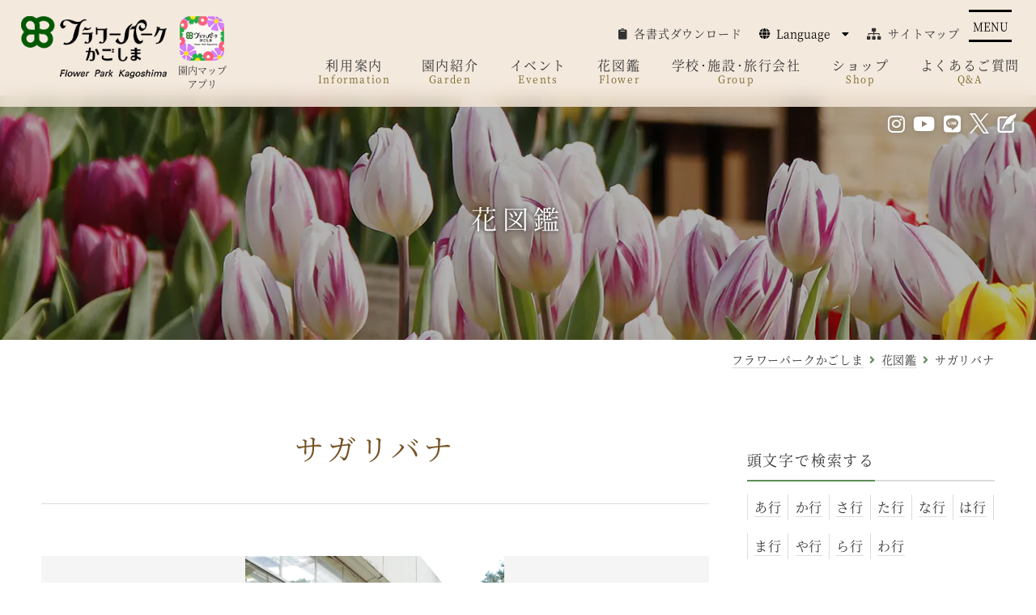

--- FILE ---
content_type: text/html; charset=UTF-8
request_url: https://www.fp-k.org/hanazukan/7696/
body_size: 16561
content:
	<!DOCTYPE html>
<html lang="ja">
<head>
<meta charset="UTF-8">


<meta name="viewport" content="width=device-width, initial-scale=1.0, user-scalable=yes" id="viewport">

<link rel="stylesheet" href="https://www.fp-k.org/flowerpark_cms/wp-content/themes/flowerpark_temp/css/reset.min.css" type="text/css" media="all" />
<link rel="stylesheet" href="https://www.fp-k.org/flowerpark_cms/wp-content/themes/flowerpark_temp/css/style.css?202310" type="text/css" media="all" />

	<link rel="stylesheet" href="https://www.fp-k.org/flowerpark_cms/wp-content/themes/flowerpark_temp/css/page.css?2025" type="text/css" media="all" />


<link href="https://use.fontawesome.com/releases/v5.5.0/css/all.css" rel="stylesheet">
<script type="text/javascript" src="https://ajax.googleapis.com/ajax/libs/jquery/1.12.4/jquery.min.js"></script>



<script type="text/javascript" src="https://www.fp-k.org/flowerpark_cms/wp-content/themes/flowerpark_temp/js/common.js?2025"></script>

<link rel="stylesheet" href="https://www.fp-k.org/flowerpark_cms/wp-content/themes/flowerpark_temp/css/slick.min.css" type="text/css" media="all" />
<script type="text/javascript" src="https://www.fp-k.org/flowerpark_cms/wp-content/themes/flowerpark_temp/js/slick.min.js"></script>
<script type="text/javascript">
$(function(){
	var thumlen = $(".thumbnail li").length - 1;
	if($(window).innerWidth() <= 600) {
		thumlen = 3;
	} else if(thumlen >= 5) {
		thumlen = 5;
	}
    $('.hanazukan_slider').slick({
        infinite: true,
        dots:false,
        centerMode: false,
        swipe: true,
        autoplay:true, //自動再生
        autoplaySpeed:5000,
        asNavFor: ".thumbnail",
        arrows: false
    });
    $(".thumbnail").slick({
		slidesToShow: thumlen, // サムネイルの表示数
		asNavFor: ".hanazukan_slider", // メイン画像と同期
		focusOnSelect: true, // サムネイルクリックを有効化
		arrows: true
	});
	var thumW = $(".thumbnail li").innerWidth();
	if(thumlen === 2) {
		thumW = thumW * 0.5;
		$(".thumbnail .slick-track").css({
			'margin-left': thumW + 'px'
		});
	} else if(thumlen === 3) {
		$(".thumbnail .slick-track").css({
			'margin-left': thumW + 'px'
		});
	} else if(thumlen === 4) {
		thumW = thumW * 1.5;
		$(".thumbnail .slick-track").css({
			'margin-left': thumW + 'px'
		});
	} else if(thumlen === 5) {
		thumW = thumW * 2;
		$(".thumbnail .slick-track").css({
			'margin-left': thumW + 'px'
		});
	}
});
</script>

<script type="text/javascript">
$(function() {
	if($('#sidebar').length >= 1) {
		$(window).on('scroll', function() {
			var scrollY = $(window).scrollTop() + 118,
			thisPosition = $('#sidebar').offset().top,
			thisHeight = $('#sidebar_box').innerHeight(),
			footTop = $('footer').offset().top - 220,
			wWidth = $(window).width();
			if (wWidth >= 981) {
				if(thisPosition <= scrollY) {
					$('#sidebar').addClass('fix');
				} else {
					$('#sidebar').removeClass('fix');
				}
				if(footTop <= scrollY + thisHeight) {
					$('#sidebar').addClass('fix_end');
				} else {
					$('#sidebar').removeClass('fix_end');
				}
			} else {
				$('#sidebar').removeClass('fix');
				$('#sidebar').removeClass('fix_end');
			}
		});
	}
});
</script>



		<!-- All in One SEO 4.1.5.3 -->
		<title>サガリバナ | フラワーパークかごしま</title>
		<meta name="robots" content="max-image-preview:large" />
		<link rel="canonical" href="https://www.fp-k.org/hanazukan/7696/" />
		<meta property="og:locale" content="ja_JP" />
		<meta property="og:site_name" content="フラワーパークかごしま | 花･風･光のシンフォニー" />
		<meta property="og:type" content="article" />
		<meta property="og:title" content="サガリバナ | フラワーパークかごしま" />
		<meta property="og:url" content="https://www.fp-k.org/hanazukan/7696/" />
		<meta property="article:published_time" content="2022-08-13T06:54:08+00:00" />
		<meta property="article:modified_time" content="2025-11-12T07:40:00+00:00" />
		<meta name="twitter:card" content="summary" />
		<meta name="twitter:domain" content="www.fp-k.org" />
		<meta name="twitter:title" content="サガリバナ | フラワーパークかごしま" />
		<script type="application/ld+json" class="aioseo-schema">
			{"@context":"https:\/\/schema.org","@graph":[{"@type":"WebSite","@id":"https:\/\/www.fp-k.org\/#website","url":"https:\/\/www.fp-k.org\/","name":"\u30d5\u30e9\u30ef\u30fc\u30d1\u30fc\u30af\u304b\u3054\u3057\u307e","description":"\u82b1\uff65\u98a8\uff65\u5149\u306e\u30b7\u30f3\u30d5\u30a9\u30cb\u30fc","inLanguage":"ja","publisher":{"@id":"https:\/\/www.fp-k.org\/#organization"}},{"@type":"Organization","@id":"https:\/\/www.fp-k.org\/#organization","name":"\u30d5\u30e9\u30ef\u30fc\u30d1\u30fc\u30af\u304b\u3054\u3057\u307e","url":"https:\/\/www.fp-k.org\/","logo":{"@type":"ImageObject","@id":"https:\/\/www.fp-k.org\/#organizationLogo","url":"https:\/\/www.fp-k.org\/\/flowerpark_cms\/wp-content\/uploads\/2021\/10\/cropped-favicon.png"},"image":{"@id":"https:\/\/www.fp-k.org\/#organizationLogo"},"contactPoint":{"@type":"ContactPoint","telephone":"+81993353333","contactType":"Customer Support"}},{"@type":"BreadcrumbList","@id":"https:\/\/www.fp-k.org\/hanazukan\/7696\/#breadcrumblist","itemListElement":[{"@type":"ListItem","@id":"https:\/\/www.fp-k.org\/#listItem","position":1,"item":{"@type":"WebPage","@id":"https:\/\/www.fp-k.org\/","name":"\u30db\u30fc\u30e0","description":"\u30d5\u30e9\u30ef\u30fc\u30d1\u30fc\u30af\u304b\u3054\u3057\u307e\u306f\u3001\u6e29\u6696\u306a\u6c17\u5019\u3068\u5929\u7136\u306e\u677e\u6797\u306b\u56f2\u307e\u308c\u305f\u5730\u5f62\u3092\u3044\u304b\u3057\u305f \u4e16\u754c\u5404\u5730\u306e\u690d\u7269\u304c\u697d\u3057\u3081\u308b\u690d\u7269\u516c\u5712\u3067\u3059\u3002\u958b\u805e\u5cb3\u3092\u80cc\u666f\u306b\u3057\u305f\u82b1\u5e83\u5834\u3084\u3001\u9326\u6c5f\u6e7e\u3092\u4e00\u671b\u3067\u304d\u308b\u5c55\u671b\u56de\u5eca\u306a\u3069\u306e\u9e7f\u5150\u5cf6\u306e\u7d76\u666f\u3068\u5171\u306b\u300136.5\u30d8\u30af\u30bf\u30fc\u30eb\u306e\u5e83\u5927\u306a\u6577\u5730\u3067\u56db\u5b63\u6298\u3005\u306e\u82b1\u3068\u7dd1\u306e\u3075\u308c\u3042\u3044\u3092\u304a\u697d\u3057\u307f\u3044\u305f\u3060\u3051\u307e\u3059\u3002","url":"https:\/\/www.fp-k.org\/"},"nextItem":"https:\/\/www.fp-k.org\/hanazukan\/#listItem"},{"@type":"ListItem","@id":"https:\/\/www.fp-k.org\/hanazukan\/#listItem","position":2,"item":{"@type":"WebPage","@id":"https:\/\/www.fp-k.org\/hanazukan\/","name":"\u82b1\u56f3\u9451","description":"\u30d5\u30e9\u30ef\u30fc\u30d1\u30fc\u30af\u3067\u3054\u89a7\u3044\u305f\u3060\u3051\u308b\u82b1\u3005\u306e\u8a73\u7d30\u3092\u3054\u89a7\u3044\u305f\u3060\u3051\u307e\u3059\u3002\u6708\u3054\u3068\u306e\u898b\u9803\u306e\u82b1\u3082\u3054\u7d39\u4ecb\u3057\u3066\u304a\u308a\u307e\u3059\u3002","url":"https:\/\/www.fp-k.org\/hanazukan\/"},"previousItem":"https:\/\/www.fp-k.org\/#listItem"}]},{"@type":"Person","@id":"https:\/\/www.fp-k.org\/author\/fpk\/#author","url":"https:\/\/www.fp-k.org\/author\/fpk\/","name":"\u7de8\u96c6\u8005\u30d5\u30e9\u30ef\u30fc\u30d1\u30fc\u30af\u304b\u3054\u3057\u307e"},{"@type":"WebPage","@id":"https:\/\/www.fp-k.org\/hanazukan\/7696\/#webpage","url":"https:\/\/www.fp-k.org\/hanazukan\/7696\/","name":"\u30b5\u30ac\u30ea\u30d0\u30ca | \u30d5\u30e9\u30ef\u30fc\u30d1\u30fc\u30af\u304b\u3054\u3057\u307e","inLanguage":"ja","isPartOf":{"@id":"https:\/\/www.fp-k.org\/#website"},"breadcrumb":{"@id":"https:\/\/www.fp-k.org\/hanazukan\/7696\/#breadcrumblist"},"author":"https:\/\/www.fp-k.org\/author\/fpk\/#author","creator":"https:\/\/www.fp-k.org\/author\/fpk\/#author","datePublished":"2022-08-13T06:54:08+09:00","dateModified":"2025-11-12T07:40:00+09:00"},{"@type":"BlogPosting","@id":"https:\/\/www.fp-k.org\/hanazukan\/7696\/#blogposting","name":"\u30b5\u30ac\u30ea\u30d0\u30ca | \u30d5\u30e9\u30ef\u30fc\u30d1\u30fc\u30af\u304b\u3054\u3057\u307e","inLanguage":"ja","headline":"\u30b5\u30ac\u30ea\u30d0\u30ca","author":{"@id":"https:\/\/www.fp-k.org\/author\/fpk\/#author"},"publisher":{"@id":"https:\/\/www.fp-k.org\/#organization"},"datePublished":"2022-08-13T06:54:08+09:00","dateModified":"2025-11-12T07:40:00+09:00","articleSection":"\u82b1\u56f3\u9451, 6\u6708, 7\u6708, 8\u6708","mainEntityOfPage":{"@id":"https:\/\/www.fp-k.org\/hanazukan\/7696\/#webpage"},"isPartOf":{"@id":"https:\/\/www.fp-k.org\/hanazukan\/7696\/#webpage"},"image":{"@type":"ImageObject","@id":"https:\/\/www.fp-k.org\/#articleImage","url":"https:\/\/www.fp-k.org\/\/flowerpark_cms\/wp-content\/uploads\/2021\/10\/cropped-favicon.png"}}]}
		</script>
		<!-- All in One SEO -->

<link rel='dns-prefetch' href='//s.w.org' />
		<!-- This site uses the Google Analytics by MonsterInsights plugin v9.0.1 - Using Analytics tracking - https://www.monsterinsights.com/ -->
							<script src="//www.googletagmanager.com/gtag/js?id=G-5YQ42JZFBR"  data-cfasync="false" data-wpfc-render="false" type="text/javascript" async></script>
			<script data-cfasync="false" data-wpfc-render="false" type="text/javascript">
				var mi_version = '9.0.1';
				var mi_track_user = true;
				var mi_no_track_reason = '';
								var MonsterInsightsDefaultLocations = {"page_location":"https:\/\/www.fp-k.org\/hanazukan\/7696\/"};
				if ( typeof MonsterInsightsPrivacyGuardFilter === 'function' ) {
					var MonsterInsightsLocations = (typeof MonsterInsightsExcludeQuery === 'object') ? MonsterInsightsPrivacyGuardFilter( MonsterInsightsExcludeQuery ) : MonsterInsightsPrivacyGuardFilter( MonsterInsightsDefaultLocations );
				} else {
					var MonsterInsightsLocations = (typeof MonsterInsightsExcludeQuery === 'object') ? MonsterInsightsExcludeQuery : MonsterInsightsDefaultLocations;
				}

								var disableStrs = [
										'ga-disable-G-5YQ42JZFBR',
									];

				/* Function to detect opted out users */
				function __gtagTrackerIsOptedOut() {
					for (var index = 0; index < disableStrs.length; index++) {
						if (document.cookie.indexOf(disableStrs[index] + '=true') > -1) {
							return true;
						}
					}

					return false;
				}

				/* Disable tracking if the opt-out cookie exists. */
				if (__gtagTrackerIsOptedOut()) {
					for (var index = 0; index < disableStrs.length; index++) {
						window[disableStrs[index]] = true;
					}
				}

				/* Opt-out function */
				function __gtagTrackerOptout() {
					for (var index = 0; index < disableStrs.length; index++) {
						document.cookie = disableStrs[index] + '=true; expires=Thu, 31 Dec 2099 23:59:59 UTC; path=/';
						window[disableStrs[index]] = true;
					}
				}

				if ('undefined' === typeof gaOptout) {
					function gaOptout() {
						__gtagTrackerOptout();
					}
				}
								window.dataLayer = window.dataLayer || [];

				window.MonsterInsightsDualTracker = {
					helpers: {},
					trackers: {},
				};
				if (mi_track_user) {
					function __gtagDataLayer() {
						dataLayer.push(arguments);
					}

					function __gtagTracker(type, name, parameters) {
						if (!parameters) {
							parameters = {};
						}

						if (parameters.send_to) {
							__gtagDataLayer.apply(null, arguments);
							return;
						}

						if (type === 'event') {
														parameters.send_to = monsterinsights_frontend.v4_id;
							var hookName = name;
							if (typeof parameters['event_category'] !== 'undefined') {
								hookName = parameters['event_category'] + ':' + name;
							}

							if (typeof MonsterInsightsDualTracker.trackers[hookName] !== 'undefined') {
								MonsterInsightsDualTracker.trackers[hookName](parameters);
							} else {
								__gtagDataLayer('event', name, parameters);
							}
							
						} else {
							__gtagDataLayer.apply(null, arguments);
						}
					}

					__gtagTracker('js', new Date());
					__gtagTracker('set', {
						'developer_id.dZGIzZG': true,
											});
					if ( MonsterInsightsLocations.page_location ) {
						__gtagTracker('set', MonsterInsightsLocations);
					}
										__gtagTracker('config', 'G-5YQ42JZFBR', {"forceSSL":"true","link_attribution":"true"} );
															window.gtag = __gtagTracker;										(function () {
						/* https://developers.google.com/analytics/devguides/collection/analyticsjs/ */
						/* ga and __gaTracker compatibility shim. */
						var noopfn = function () {
							return null;
						};
						var newtracker = function () {
							return new Tracker();
						};
						var Tracker = function () {
							return null;
						};
						var p = Tracker.prototype;
						p.get = noopfn;
						p.set = noopfn;
						p.send = function () {
							var args = Array.prototype.slice.call(arguments);
							args.unshift('send');
							__gaTracker.apply(null, args);
						};
						var __gaTracker = function () {
							var len = arguments.length;
							if (len === 0) {
								return;
							}
							var f = arguments[len - 1];
							if (typeof f !== 'object' || f === null || typeof f.hitCallback !== 'function') {
								if ('send' === arguments[0]) {
									var hitConverted, hitObject = false, action;
									if ('event' === arguments[1]) {
										if ('undefined' !== typeof arguments[3]) {
											hitObject = {
												'eventAction': arguments[3],
												'eventCategory': arguments[2],
												'eventLabel': arguments[4],
												'value': arguments[5] ? arguments[5] : 1,
											}
										}
									}
									if ('pageview' === arguments[1]) {
										if ('undefined' !== typeof arguments[2]) {
											hitObject = {
												'eventAction': 'page_view',
												'page_path': arguments[2],
											}
										}
									}
									if (typeof arguments[2] === 'object') {
										hitObject = arguments[2];
									}
									if (typeof arguments[5] === 'object') {
										Object.assign(hitObject, arguments[5]);
									}
									if ('undefined' !== typeof arguments[1].hitType) {
										hitObject = arguments[1];
										if ('pageview' === hitObject.hitType) {
											hitObject.eventAction = 'page_view';
										}
									}
									if (hitObject) {
										action = 'timing' === arguments[1].hitType ? 'timing_complete' : hitObject.eventAction;
										hitConverted = mapArgs(hitObject);
										__gtagTracker('event', action, hitConverted);
									}
								}
								return;
							}

							function mapArgs(args) {
								var arg, hit = {};
								var gaMap = {
									'eventCategory': 'event_category',
									'eventAction': 'event_action',
									'eventLabel': 'event_label',
									'eventValue': 'event_value',
									'nonInteraction': 'non_interaction',
									'timingCategory': 'event_category',
									'timingVar': 'name',
									'timingValue': 'value',
									'timingLabel': 'event_label',
									'page': 'page_path',
									'location': 'page_location',
									'title': 'page_title',
									'referrer' : 'page_referrer',
								};
								for (arg in args) {
																		if (!(!args.hasOwnProperty(arg) || !gaMap.hasOwnProperty(arg))) {
										hit[gaMap[arg]] = args[arg];
									} else {
										hit[arg] = args[arg];
									}
								}
								return hit;
							}

							try {
								f.hitCallback();
							} catch (ex) {
							}
						};
						__gaTracker.create = newtracker;
						__gaTracker.getByName = newtracker;
						__gaTracker.getAll = function () {
							return [];
						};
						__gaTracker.remove = noopfn;
						__gaTracker.loaded = true;
						window['__gaTracker'] = __gaTracker;
					})();
									} else {
										console.log("");
					(function () {
						function __gtagTracker() {
							return null;
						}

						window['__gtagTracker'] = __gtagTracker;
						window['gtag'] = __gtagTracker;
					})();
									}
			</script>
				<!-- / Google Analytics by MonsterInsights -->
		<link rel='stylesheet' id='wp-block-library-css'  href='https://www.fp-k.org/flowerpark_cms/wp-includes/css/dist/block-library/style.min.css' type='text/css' media='all' />
<style id='wp-block-library-theme-inline-css' type='text/css'>
.wp-block-audio figcaption{color:#555;font-size:13px;text-align:center}.is-dark-theme .wp-block-audio figcaption{color:hsla(0,0%,100%,.65)}.wp-block-code{border:1px solid #ccc;border-radius:4px;font-family:Menlo,Consolas,monaco,monospace;padding:.8em 1em}.wp-block-embed figcaption{color:#555;font-size:13px;text-align:center}.is-dark-theme .wp-block-embed figcaption{color:hsla(0,0%,100%,.65)}.blocks-gallery-caption{color:#555;font-size:13px;text-align:center}.is-dark-theme .blocks-gallery-caption{color:hsla(0,0%,100%,.65)}.wp-block-image figcaption{color:#555;font-size:13px;text-align:center}.is-dark-theme .wp-block-image figcaption{color:hsla(0,0%,100%,.65)}.wp-block-pullquote{border-top:4px solid;border-bottom:4px solid;margin-bottom:1.75em;color:currentColor}.wp-block-pullquote__citation,.wp-block-pullquote cite,.wp-block-pullquote footer{color:currentColor;text-transform:uppercase;font-size:.8125em;font-style:normal}.wp-block-quote{border-left:.25em solid;margin:0 0 1.75em;padding-left:1em}.wp-block-quote cite,.wp-block-quote footer{color:currentColor;font-size:.8125em;position:relative;font-style:normal}.wp-block-quote.has-text-align-right{border-left:none;border-right:.25em solid;padding-left:0;padding-right:1em}.wp-block-quote.has-text-align-center{border:none;padding-left:0}.wp-block-quote.is-large,.wp-block-quote.is-style-large,.wp-block-quote.is-style-plain{border:none}.wp-block-search .wp-block-search__label{font-weight:700}:where(.wp-block-group.has-background){padding:1.25em 2.375em}.wp-block-separator.has-css-opacity{opacity:.4}.wp-block-separator{border:none;border-bottom:2px solid;margin-left:auto;margin-right:auto}.wp-block-separator.has-alpha-channel-opacity{opacity:1}.wp-block-separator:not(.is-style-wide):not(.is-style-dots){width:100px}.wp-block-separator.has-background:not(.is-style-dots){border-bottom:none;height:1px}.wp-block-separator.has-background:not(.is-style-wide):not(.is-style-dots){height:2px}.wp-block-table thead{border-bottom:3px solid}.wp-block-table tfoot{border-top:3px solid}.wp-block-table td,.wp-block-table th{padding:.5em;border:1px solid;word-break:normal}.wp-block-table figcaption{color:#555;font-size:13px;text-align:center}.is-dark-theme .wp-block-table figcaption{color:hsla(0,0%,100%,.65)}.wp-block-video figcaption{color:#555;font-size:13px;text-align:center}.is-dark-theme .wp-block-video figcaption{color:hsla(0,0%,100%,.65)}.wp-block-template-part.has-background{padding:1.25em 2.375em;margin-top:0;margin-bottom:0}
</style>
<style id='global-styles-inline-css' type='text/css'>
body{--wp--preset--color--black: #000;--wp--preset--color--cyan-bluish-gray: #abb8c3;--wp--preset--color--white: #fff;--wp--preset--color--pale-pink: #f78da7;--wp--preset--color--vivid-red: #cf2e2e;--wp--preset--color--luminous-vivid-orange: #ff6900;--wp--preset--color--luminous-vivid-amber: #fcb900;--wp--preset--color--light-green-cyan: #7bdcb5;--wp--preset--color--vivid-green-cyan: #00d084;--wp--preset--color--pale-cyan-blue: #8ed1fc;--wp--preset--color--vivid-cyan-blue: #0693e3;--wp--preset--color--vivid-purple: #9b51e0;--wp--preset--color--blue: #0066cc;--wp--preset--color--medium-gray: #666;--wp--preset--color--light-gray: #f1f1f1;--wp--preset--gradient--vivid-cyan-blue-to-vivid-purple: linear-gradient(135deg,rgba(6,147,227,1) 0%,rgb(155,81,224) 100%);--wp--preset--gradient--light-green-cyan-to-vivid-green-cyan: linear-gradient(135deg,rgb(122,220,180) 0%,rgb(0,208,130) 100%);--wp--preset--gradient--luminous-vivid-amber-to-luminous-vivid-orange: linear-gradient(135deg,rgba(252,185,0,1) 0%,rgba(255,105,0,1) 100%);--wp--preset--gradient--luminous-vivid-orange-to-vivid-red: linear-gradient(135deg,rgba(255,105,0,1) 0%,rgb(207,46,46) 100%);--wp--preset--gradient--very-light-gray-to-cyan-bluish-gray: linear-gradient(135deg,rgb(238,238,238) 0%,rgb(169,184,195) 100%);--wp--preset--gradient--cool-to-warm-spectrum: linear-gradient(135deg,rgb(74,234,220) 0%,rgb(151,120,209) 20%,rgb(207,42,186) 40%,rgb(238,44,130) 60%,rgb(251,105,98) 80%,rgb(254,248,76) 100%);--wp--preset--gradient--blush-light-purple: linear-gradient(135deg,rgb(255,206,236) 0%,rgb(152,150,240) 100%);--wp--preset--gradient--blush-bordeaux: linear-gradient(135deg,rgb(254,205,165) 0%,rgb(254,45,45) 50%,rgb(107,0,62) 100%);--wp--preset--gradient--luminous-dusk: linear-gradient(135deg,rgb(255,203,112) 0%,rgb(199,81,192) 50%,rgb(65,88,208) 100%);--wp--preset--gradient--pale-ocean: linear-gradient(135deg,rgb(255,245,203) 0%,rgb(182,227,212) 50%,rgb(51,167,181) 100%);--wp--preset--gradient--electric-grass: linear-gradient(135deg,rgb(202,248,128) 0%,rgb(113,206,126) 100%);--wp--preset--gradient--midnight: linear-gradient(135deg,rgb(2,3,129) 0%,rgb(40,116,252) 100%);--wp--preset--duotone--dark-grayscale: url('#wp-duotone-dark-grayscale');--wp--preset--duotone--grayscale: url('#wp-duotone-grayscale');--wp--preset--duotone--purple-yellow: url('#wp-duotone-purple-yellow');--wp--preset--duotone--blue-red: url('#wp-duotone-blue-red');--wp--preset--duotone--midnight: url('#wp-duotone-midnight');--wp--preset--duotone--magenta-yellow: url('#wp-duotone-magenta-yellow');--wp--preset--duotone--purple-green: url('#wp-duotone-purple-green');--wp--preset--duotone--blue-orange: url('#wp-duotone-blue-orange');--wp--preset--font-size--small: 13px;--wp--preset--font-size--medium: 20px;--wp--preset--font-size--large: 36px;--wp--preset--font-size--x-large: 42px;}.has-black-color{color: var(--wp--preset--color--black) !important;}.has-cyan-bluish-gray-color{color: var(--wp--preset--color--cyan-bluish-gray) !important;}.has-white-color{color: var(--wp--preset--color--white) !important;}.has-pale-pink-color{color: var(--wp--preset--color--pale-pink) !important;}.has-vivid-red-color{color: var(--wp--preset--color--vivid-red) !important;}.has-luminous-vivid-orange-color{color: var(--wp--preset--color--luminous-vivid-orange) !important;}.has-luminous-vivid-amber-color{color: var(--wp--preset--color--luminous-vivid-amber) !important;}.has-light-green-cyan-color{color: var(--wp--preset--color--light-green-cyan) !important;}.has-vivid-green-cyan-color{color: var(--wp--preset--color--vivid-green-cyan) !important;}.has-pale-cyan-blue-color{color: var(--wp--preset--color--pale-cyan-blue) !important;}.has-vivid-cyan-blue-color{color: var(--wp--preset--color--vivid-cyan-blue) !important;}.has-vivid-purple-color{color: var(--wp--preset--color--vivid-purple) !important;}.has-black-background-color{background-color: var(--wp--preset--color--black) !important;}.has-cyan-bluish-gray-background-color{background-color: var(--wp--preset--color--cyan-bluish-gray) !important;}.has-white-background-color{background-color: var(--wp--preset--color--white) !important;}.has-pale-pink-background-color{background-color: var(--wp--preset--color--pale-pink) !important;}.has-vivid-red-background-color{background-color: var(--wp--preset--color--vivid-red) !important;}.has-luminous-vivid-orange-background-color{background-color: var(--wp--preset--color--luminous-vivid-orange) !important;}.has-luminous-vivid-amber-background-color{background-color: var(--wp--preset--color--luminous-vivid-amber) !important;}.has-light-green-cyan-background-color{background-color: var(--wp--preset--color--light-green-cyan) !important;}.has-vivid-green-cyan-background-color{background-color: var(--wp--preset--color--vivid-green-cyan) !important;}.has-pale-cyan-blue-background-color{background-color: var(--wp--preset--color--pale-cyan-blue) !important;}.has-vivid-cyan-blue-background-color{background-color: var(--wp--preset--color--vivid-cyan-blue) !important;}.has-vivid-purple-background-color{background-color: var(--wp--preset--color--vivid-purple) !important;}.has-black-border-color{border-color: var(--wp--preset--color--black) !important;}.has-cyan-bluish-gray-border-color{border-color: var(--wp--preset--color--cyan-bluish-gray) !important;}.has-white-border-color{border-color: var(--wp--preset--color--white) !important;}.has-pale-pink-border-color{border-color: var(--wp--preset--color--pale-pink) !important;}.has-vivid-red-border-color{border-color: var(--wp--preset--color--vivid-red) !important;}.has-luminous-vivid-orange-border-color{border-color: var(--wp--preset--color--luminous-vivid-orange) !important;}.has-luminous-vivid-amber-border-color{border-color: var(--wp--preset--color--luminous-vivid-amber) !important;}.has-light-green-cyan-border-color{border-color: var(--wp--preset--color--light-green-cyan) !important;}.has-vivid-green-cyan-border-color{border-color: var(--wp--preset--color--vivid-green-cyan) !important;}.has-pale-cyan-blue-border-color{border-color: var(--wp--preset--color--pale-cyan-blue) !important;}.has-vivid-cyan-blue-border-color{border-color: var(--wp--preset--color--vivid-cyan-blue) !important;}.has-vivid-purple-border-color{border-color: var(--wp--preset--color--vivid-purple) !important;}.has-vivid-cyan-blue-to-vivid-purple-gradient-background{background: var(--wp--preset--gradient--vivid-cyan-blue-to-vivid-purple) !important;}.has-light-green-cyan-to-vivid-green-cyan-gradient-background{background: var(--wp--preset--gradient--light-green-cyan-to-vivid-green-cyan) !important;}.has-luminous-vivid-amber-to-luminous-vivid-orange-gradient-background{background: var(--wp--preset--gradient--luminous-vivid-amber-to-luminous-vivid-orange) !important;}.has-luminous-vivid-orange-to-vivid-red-gradient-background{background: var(--wp--preset--gradient--luminous-vivid-orange-to-vivid-red) !important;}.has-very-light-gray-to-cyan-bluish-gray-gradient-background{background: var(--wp--preset--gradient--very-light-gray-to-cyan-bluish-gray) !important;}.has-cool-to-warm-spectrum-gradient-background{background: var(--wp--preset--gradient--cool-to-warm-spectrum) !important;}.has-blush-light-purple-gradient-background{background: var(--wp--preset--gradient--blush-light-purple) !important;}.has-blush-bordeaux-gradient-background{background: var(--wp--preset--gradient--blush-bordeaux) !important;}.has-luminous-dusk-gradient-background{background: var(--wp--preset--gradient--luminous-dusk) !important;}.has-pale-ocean-gradient-background{background: var(--wp--preset--gradient--pale-ocean) !important;}.has-electric-grass-gradient-background{background: var(--wp--preset--gradient--electric-grass) !important;}.has-midnight-gradient-background{background: var(--wp--preset--gradient--midnight) !important;}.has-small-font-size{font-size: var(--wp--preset--font-size--small) !important;}.has-medium-font-size{font-size: var(--wp--preset--font-size--medium) !important;}.has-large-font-size{font-size: var(--wp--preset--font-size--large) !important;}.has-x-large-font-size{font-size: var(--wp--preset--font-size--x-large) !important;}
</style>
<link rel='stylesheet' id='contact-form-7-css'  href='https://www.fp-k.org/flowerpark_cms/wp-content/plugins/contact-form-7/includes/css/styles.css?ver=5.5.1' type='text/css' media='all' />
<link rel='stylesheet' id='events-manager-css'  href='https://www.fp-k.org/flowerpark_cms/wp-content/plugins/events-manager/includes/css/events-manager.min.css?ver=6.1.5' type='text/css' media='all' />
<style id='events-manager-inline-css' type='text/css'>
body .em { --font-family : inherit; --font-weight : inherit; --font-size : 1em; --line-height : inherit; }
</style>
<link rel='stylesheet' id='wp-fullcalendar-css'  href='https://www.fp-k.org/flowerpark_cms/wp-content/plugins/wp-fullcalendar/includes/css/main.css?ver=1.31' type='text/css' media='all' />
<link rel='stylesheet' id='jquery-ui-css'  href='https://www.fp-k.org/flowerpark_cms/wp-content/plugins/wp-fullcalendar/includes/css/jquery-ui/ui-lightness/jquery-ui.min.css?ver=1.31' type='text/css' media='all' />
<link rel='stylesheet' id='jquery-ui-theme-css'  href='https://www.fp-k.org/flowerpark_cms/wp-content/plugins/wp-fullcalendar/includes/css/jquery-ui/ui-lightness/theme.css?ver=1.31' type='text/css' media='all' />
<link rel='stylesheet' id='twentyten-block-style-css'  href='https://www.fp-k.org/flowerpark_cms/wp-content/themes/flowerpark_temp/blocks.css?ver=20181218' type='text/css' media='all' />
<link rel='stylesheet' id='fancybox-css'  href='https://www.fp-k.org/flowerpark_cms/wp-content/plugins/easy-fancybox/fancybox/2.2.0/jquery.fancybox.min.css' type='text/css' media='screen' />
<script type='text/javascript' src='https://www.fp-k.org/flowerpark_cms/wp-content/plugins/google-analytics-for-wordpress/assets/js/frontend-gtag.min.js?ver=9.0.1' id='monsterinsights-frontend-script-js'></script>
<script data-cfasync="false" data-wpfc-render="false" type="text/javascript" id='monsterinsights-frontend-script-js-extra'>/* <![CDATA[ */
var monsterinsights_frontend = {"js_events_tracking":"true","download_extensions":"doc,pdf,ppt,zip,xls,docx,pptx,xlsx","inbound_paths":"[{\"path\":\"\\\/go\\\/\",\"label\":\"affiliate\"},{\"path\":\"\\\/recommend\\\/\",\"label\":\"affiliate\"}]","home_url":"https:\/\/www.fp-k.org","hash_tracking":"false","v4_id":"G-5YQ42JZFBR"};/* ]]> */
</script>
<script type='text/javascript' src='https://www.fp-k.org/flowerpark_cms/wp-includes/js/jquery/jquery.min.js?ver=3.6.0' id='jquery-core-js'></script>
<script type='text/javascript' src='https://www.fp-k.org/flowerpark_cms/wp-includes/js/jquery/jquery-migrate.min.js?ver=3.3.2' id='jquery-migrate-js'></script>
<script type='text/javascript' src='https://www.fp-k.org/flowerpark_cms/wp-includes/js/jquery/ui/core.min.js?ver=1.13.1' id='jquery-ui-core-js'></script>
<script type='text/javascript' src='https://www.fp-k.org/flowerpark_cms/wp-includes/js/jquery/ui/mouse.min.js?ver=1.13.1' id='jquery-ui-mouse-js'></script>
<script type='text/javascript' src='https://www.fp-k.org/flowerpark_cms/wp-includes/js/jquery/ui/sortable.min.js?ver=1.13.1' id='jquery-ui-sortable-js'></script>
<script type='text/javascript' src='https://www.fp-k.org/flowerpark_cms/wp-includes/js/jquery/ui/datepicker.min.js?ver=1.13.1' id='jquery-ui-datepicker-js'></script>
<script type='text/javascript' id='jquery-ui-datepicker-js-after'>
jQuery(function(jQuery){jQuery.datepicker.setDefaults({"closeText":"\u9589\u3058\u308b","currentText":"\u4eca\u65e5","monthNames":["1\u6708","2\u6708","3\u6708","4\u6708","5\u6708","6\u6708","7\u6708","8\u6708","9\u6708","10\u6708","11\u6708","12\u6708"],"monthNamesShort":["1\u6708","2\u6708","3\u6708","4\u6708","5\u6708","6\u6708","7\u6708","8\u6708","9\u6708","10\u6708","11\u6708","12\u6708"],"nextText":"\u6b21","prevText":"\u524d","dayNames":["\u65e5\u66dc\u65e5","\u6708\u66dc\u65e5","\u706b\u66dc\u65e5","\u6c34\u66dc\u65e5","\u6728\u66dc\u65e5","\u91d1\u66dc\u65e5","\u571f\u66dc\u65e5"],"dayNamesShort":["\u65e5","\u6708","\u706b","\u6c34","\u6728","\u91d1","\u571f"],"dayNamesMin":["\u65e5","\u6708","\u706b","\u6c34","\u6728","\u91d1","\u571f"],"dateFormat":"yy\u5e74mm\u6708d\u65e5","firstDay":0,"isRTL":false});});
</script>
<script type='text/javascript' src='https://www.fp-k.org/flowerpark_cms/wp-includes/js/jquery/ui/resizable.min.js?ver=1.13.1' id='jquery-ui-resizable-js'></script>
<script type='text/javascript' src='https://www.fp-k.org/flowerpark_cms/wp-includes/js/jquery/ui/draggable.min.js?ver=1.13.1' id='jquery-ui-draggable-js'></script>
<script type='text/javascript' src='https://www.fp-k.org/flowerpark_cms/wp-includes/js/jquery/ui/controlgroup.min.js?ver=1.13.1' id='jquery-ui-controlgroup-js'></script>
<script type='text/javascript' src='https://www.fp-k.org/flowerpark_cms/wp-includes/js/jquery/ui/checkboxradio.min.js?ver=1.13.1' id='jquery-ui-checkboxradio-js'></script>
<script type='text/javascript' src='https://www.fp-k.org/flowerpark_cms/wp-includes/js/jquery/ui/button.min.js?ver=1.13.1' id='jquery-ui-button-js'></script>
<script type='text/javascript' src='https://www.fp-k.org/flowerpark_cms/wp-includes/js/jquery/ui/dialog.min.js?ver=1.13.1' id='jquery-ui-dialog-js'></script>
<script type='text/javascript' id='events-manager-js-extra'>
/* <![CDATA[ */
var EM = {"ajaxurl":"https:\/\/www.fp-k.org\/flowerpark_cms\/wp-admin\/admin-ajax.php","locationajaxurl":"https:\/\/www.fp-k.org\/flowerpark_cms\/wp-admin\/admin-ajax.php?action=locations_search","firstDay":"0","locale":"ja","dateFormat":"yy-mm-dd","ui_css":"https:\/\/www.fp-k.org\/flowerpark_cms\/wp-content\/plugins\/events-manager\/includes\/css\/jquery-ui\/build.min.css","show24hours":"1","is_ssl":"1","autocomplete_limit":"10","calendar":{"breakpoints":{"small":560,"medium":908,"large":false}},"datepicker":{"format":"Y\/m\/d","locale":"ja"},"search":{"breakpoints":{"small":650,"medium":850,"full":false}},"txt_search":"\u691c\u7d22","txt_searching":"\u691c\u7d22\u4e2d...","txt_loading":"\u8aad\u307f\u8fbc\u307f\u4e2d\u2026"};
/* ]]> */
</script>
<script type='text/javascript' src='https://www.fp-k.org/flowerpark_cms/wp-content/plugins/events-manager/includes/js/events-manager.js?ver=6.1.5' id='events-manager-js'></script>
<script type='text/javascript' src='https://www.fp-k.org/flowerpark_cms/wp-content/plugins/events-manager/includes/external/flatpickr/l10n/ja.min.js?ver=6.1.5' id='em-flatpickr-localization-js'></script>
<link rel="https://api.w.org/" href="https://www.fp-k.org/wp-json/" /><link rel="alternate" type="application/json" href="https://www.fp-k.org/wp-json/wp/v2/posts/7696" /><link rel="EditURI" type="application/rsd+xml" title="RSD" href="https://www.fp-k.org/flowerpark_cms/xmlrpc.php?rsd" />
<link rel="wlwmanifest" type="application/wlwmanifest+xml" href="https://www.fp-k.org/flowerpark_cms/wp-includes/wlwmanifest.xml" /> 
<link rel="alternate" type="application/json+oembed" href="https://www.fp-k.org/wp-json/oembed/1.0/embed?url=https%3A%2F%2Fwww.fp-k.org%2Fhanazukan%2F7696%2F" />
<link rel="alternate" type="text/xml+oembed" href="https://www.fp-k.org/wp-json/oembed/1.0/embed?url=https%3A%2F%2Fwww.fp-k.org%2Fhanazukan%2F7696%2F&#038;format=xml" />
<script>document.createElement( "picture" );if(!window.HTMLPictureElement && document.addEventListener) {window.addEventListener("DOMContentLoaded", function() {var s = document.createElement("script");s.src = "https://www.fp-k.org/flowerpark_cms/wp-content/plugins/webp-express/js/picturefill.min.js";document.body.appendChild(s);});}</script><noscript><style>.lazyload[data-src]{display:none !important;}</style></noscript><style>.lazyload{background-image:none !important;}.lazyload:before{background-image:none !important;}</style><link rel="icon" href="https://www.fp-k.org/flowerpark_cms/wp-content/uploads/2021/10/cropped-favicon-32x32.png" sizes="32x32" />
<link rel="icon" href="https://www.fp-k.org/flowerpark_cms/wp-content/uploads/2021/10/cropped-favicon-192x192.png" sizes="192x192" />
<link rel="apple-touch-icon" href="https://www.fp-k.org/flowerpark_cms/wp-content/uploads/2021/10/cropped-favicon-180x180.png" />
<meta name="msapplication-TileImage" content="https://www.fp-k.org/flowerpark_cms/wp-content/uploads/2021/10/cropped-favicon-270x270.png" />
</head>

<body>
<script data-cfasync="false">var ewww_webp_supported=false;</script>
<svg xmlns="http://www.w3.org/2000/svg" viewBox="0 0 0 0" width="0" height="0" focusable="false" role="none" style="visibility: hidden; position: absolute; left: -9999px; overflow: hidden;" ><defs><filter id="wp-duotone-dark-grayscale"><feColorMatrix color-interpolation-filters="sRGB" type="matrix" values=" .299 .587 .114 0 0 .299 .587 .114 0 0 .299 .587 .114 0 0 .299 .587 .114 0 0 " /><feComponentTransfer color-interpolation-filters="sRGB" ><feFuncR type="table" tableValues="0 0.49803921568627" /><feFuncG type="table" tableValues="0 0.49803921568627" /><feFuncB type="table" tableValues="0 0.49803921568627" /><feFuncA type="table" tableValues="1 1" /></feComponentTransfer><feComposite in2="SourceGraphic" operator="in" /></filter></defs></svg><svg xmlns="http://www.w3.org/2000/svg" viewBox="0 0 0 0" width="0" height="0" focusable="false" role="none" style="visibility: hidden; position: absolute; left: -9999px; overflow: hidden;" ><defs><filter id="wp-duotone-grayscale"><feColorMatrix color-interpolation-filters="sRGB" type="matrix" values=" .299 .587 .114 0 0 .299 .587 .114 0 0 .299 .587 .114 0 0 .299 .587 .114 0 0 " /><feComponentTransfer color-interpolation-filters="sRGB" ><feFuncR type="table" tableValues="0 1" /><feFuncG type="table" tableValues="0 1" /><feFuncB type="table" tableValues="0 1" /><feFuncA type="table" tableValues="1 1" /></feComponentTransfer><feComposite in2="SourceGraphic" operator="in" /></filter></defs></svg><svg xmlns="http://www.w3.org/2000/svg" viewBox="0 0 0 0" width="0" height="0" focusable="false" role="none" style="visibility: hidden; position: absolute; left: -9999px; overflow: hidden;" ><defs><filter id="wp-duotone-purple-yellow"><feColorMatrix color-interpolation-filters="sRGB" type="matrix" values=" .299 .587 .114 0 0 .299 .587 .114 0 0 .299 .587 .114 0 0 .299 .587 .114 0 0 " /><feComponentTransfer color-interpolation-filters="sRGB" ><feFuncR type="table" tableValues="0.54901960784314 0.98823529411765" /><feFuncG type="table" tableValues="0 1" /><feFuncB type="table" tableValues="0.71764705882353 0.25490196078431" /><feFuncA type="table" tableValues="1 1" /></feComponentTransfer><feComposite in2="SourceGraphic" operator="in" /></filter></defs></svg><svg xmlns="http://www.w3.org/2000/svg" viewBox="0 0 0 0" width="0" height="0" focusable="false" role="none" style="visibility: hidden; position: absolute; left: -9999px; overflow: hidden;" ><defs><filter id="wp-duotone-blue-red"><feColorMatrix color-interpolation-filters="sRGB" type="matrix" values=" .299 .587 .114 0 0 .299 .587 .114 0 0 .299 .587 .114 0 0 .299 .587 .114 0 0 " /><feComponentTransfer color-interpolation-filters="sRGB" ><feFuncR type="table" tableValues="0 1" /><feFuncG type="table" tableValues="0 0.27843137254902" /><feFuncB type="table" tableValues="0.5921568627451 0.27843137254902" /><feFuncA type="table" tableValues="1 1" /></feComponentTransfer><feComposite in2="SourceGraphic" operator="in" /></filter></defs></svg><svg xmlns="http://www.w3.org/2000/svg" viewBox="0 0 0 0" width="0" height="0" focusable="false" role="none" style="visibility: hidden; position: absolute; left: -9999px; overflow: hidden;" ><defs><filter id="wp-duotone-midnight"><feColorMatrix color-interpolation-filters="sRGB" type="matrix" values=" .299 .587 .114 0 0 .299 .587 .114 0 0 .299 .587 .114 0 0 .299 .587 .114 0 0 " /><feComponentTransfer color-interpolation-filters="sRGB" ><feFuncR type="table" tableValues="0 0" /><feFuncG type="table" tableValues="0 0.64705882352941" /><feFuncB type="table" tableValues="0 1" /><feFuncA type="table" tableValues="1 1" /></feComponentTransfer><feComposite in2="SourceGraphic" operator="in" /></filter></defs></svg><svg xmlns="http://www.w3.org/2000/svg" viewBox="0 0 0 0" width="0" height="0" focusable="false" role="none" style="visibility: hidden; position: absolute; left: -9999px; overflow: hidden;" ><defs><filter id="wp-duotone-magenta-yellow"><feColorMatrix color-interpolation-filters="sRGB" type="matrix" values=" .299 .587 .114 0 0 .299 .587 .114 0 0 .299 .587 .114 0 0 .299 .587 .114 0 0 " /><feComponentTransfer color-interpolation-filters="sRGB" ><feFuncR type="table" tableValues="0.78039215686275 1" /><feFuncG type="table" tableValues="0 0.94901960784314" /><feFuncB type="table" tableValues="0.35294117647059 0.47058823529412" /><feFuncA type="table" tableValues="1 1" /></feComponentTransfer><feComposite in2="SourceGraphic" operator="in" /></filter></defs></svg><svg xmlns="http://www.w3.org/2000/svg" viewBox="0 0 0 0" width="0" height="0" focusable="false" role="none" style="visibility: hidden; position: absolute; left: -9999px; overflow: hidden;" ><defs><filter id="wp-duotone-purple-green"><feColorMatrix color-interpolation-filters="sRGB" type="matrix" values=" .299 .587 .114 0 0 .299 .587 .114 0 0 .299 .587 .114 0 0 .299 .587 .114 0 0 " /><feComponentTransfer color-interpolation-filters="sRGB" ><feFuncR type="table" tableValues="0.65098039215686 0.40392156862745" /><feFuncG type="table" tableValues="0 1" /><feFuncB type="table" tableValues="0.44705882352941 0.4" /><feFuncA type="table" tableValues="1 1" /></feComponentTransfer><feComposite in2="SourceGraphic" operator="in" /></filter></defs></svg><svg xmlns="http://www.w3.org/2000/svg" viewBox="0 0 0 0" width="0" height="0" focusable="false" role="none" style="visibility: hidden; position: absolute; left: -9999px; overflow: hidden;" ><defs><filter id="wp-duotone-blue-orange"><feColorMatrix color-interpolation-filters="sRGB" type="matrix" values=" .299 .587 .114 0 0 .299 .587 .114 0 0 .299 .587 .114 0 0 .299 .587 .114 0 0 " /><feComponentTransfer color-interpolation-filters="sRGB" ><feFuncR type="table" tableValues="0.098039215686275 1" /><feFuncG type="table" tableValues="0 0.66274509803922" /><feFuncB type="table" tableValues="0.84705882352941 0.41960784313725" /><feFuncA type="table" tableValues="1 1" /></feComponentTransfer><feComposite in2="SourceGraphic" operator="in" /></filter></defs></svg><!--wrap start-->
<div id="wrap">

	<!--contener start-->
	<div id="contener">

		<!--content start-->
		<div id="content">


						<div id="head_box" class="custom autoplay page">
				<!--header start-->
				<header id="top_hed">
					<h1 id="logo"><a href="https://www.fp-k.org"><picture><source srcset="https://www.fp-k.org/flowerpark_cms/wp-content/webp-express/webp-images/themes/flowerpark_temp/img/logo.png.webp" type="image/webp"><img src="https://www.fp-k.org/flowerpark_cms/wp-content/themes/flowerpark_temp/img/logo.png" alt="フラワーパークかごしま" width="232" height="99" class="webpexpress-processed"></picture></a></h1>
										<div class="app"><a href="https://www.fp-k.org/topics/6657/"><picture><source data-src="https://www.fp-k.org/flowerpark_cms/wp-content/webp-express/webp-images/themes/flowerpark_temp/img/app_icon.png.webp" type="image/webp"><img src="data:image/svg+xml,%3Csvg xmlns='http://www.w3.org/2000/svg' viewBox='0 0 63 63'%3E%3C/svg%3E" alt="園内マップアプリ" width="63" data-src="https://www.fp-k.org/flowerpark_cms/wp-content/themes/flowerpark_temp/img/app_icon.png" class="lazyload webpexpress-processed" height="63" data-eio-rwidth="63" data-eio-rheight="63"></picture><noscript><picture><source srcset="https://www.fp-k.org/flowerpark_cms/wp-content/webp-express/webp-images/themes/flowerpark_temp/img/app_icon.png.webp" type="image/webp"><img src="https://www.fp-k.org/flowerpark_cms/wp-content/themes/flowerpark_temp/img/app_icon.png" alt="園内マップアプリ" width="63" data-eio="l" class="webpexpress-processed"></picture></noscript><span>園内マップアプリ</span></a></div>
				</header>
				<!--header end-->

								<div id="g_nav">
								<div class="hed_submenu">
					<div class="hed_download"><a href="https://www.fp-k.org/download/">各書式ダウンロード</a></div>
					<div class="lang_box">
						<button class="lang_btn">Language</button>
						<ul class="lang">
							<li><a href="https://www.fp-k.org">日本語</a></li>
							<li><a href="https://www.fp-k.org/eng-overview/">English</a></li>
							<li><a href="https://www.fp-k.org/schinese-overview/">中文简体</a></li>
							<li><a href="https://www.fp-k.org/tchinese-overview/">中文繁体</a></li>
							<li><a href="https://www.fp-k.org/korean-overview/">한국어</a></li>
						</ul>
					</div>
					<ul class="hed_sitemap"><li><a href="https://www.fp-k.org/sitemap/">サイトマップ</a></li></ul>
				</div>
					<div class="menu-grobal_menu-container"><ul id="menu-grobal_menu" class="menu"><li id="menu-item-59" class="menu-item menu-item-type-post_type menu-item-object-page menu-item-has-children menu-item-59"><a href="https://www.fp-k.org/information/"><span>利用案内</span><span>Information</span></a>
<ul class="sub-menu">
	<li id="menu-item-77" class="menu-item menu-item-type-custom menu-item-object-custom menu-item-77"><a href="/information/#ank1">園の概要</a></li>
	<li id="menu-item-78" class="menu-item menu-item-type-custom menu-item-object-custom menu-item-78"><a href="/information/#ank2">開園時間</a></li>
	<li id="menu-item-4921" class="menu-item menu-item-type-custom menu-item-object-custom menu-item-4921"><a href="/information/#ank3">入園料</a></li>
	<li id="menu-item-4922" class="menu-item menu-item-type-custom menu-item-object-custom menu-item-4922"><a href="/information/#ank5">園内周遊バス</a></li>
	<li id="menu-item-4923" class="menu-item menu-item-type-custom menu-item-object-custom menu-item-4923"><a href="/information/#ank4">レンタルカート</a></li>
	<li id="menu-item-11187" class="menu-item menu-item-type-custom menu-item-object-custom menu-item-11187"><a href="/information/#ank9">車いす・手押し車</a></li>
	<li id="menu-item-11188" class="menu-item menu-item-type-custom menu-item-object-custom menu-item-11188"><a href="/information/#ank10">ベビーカー</a></li>
	<li id="menu-item-4924" class="menu-item menu-item-type-custom menu-item-object-custom menu-item-4924"><a href="/information/#ank6">年間パスポート（ふらぱす）</a></li>
	<li id="menu-item-4925" class="menu-item menu-item-type-custom menu-item-object-custom menu-item-4925"><a href="/information/#ank7">園の注意事項</a></li>
	<li id="menu-item-4926" class="menu-item menu-item-type-custom menu-item-object-custom menu-item-4926"><a href="/information/#ank8">アクセス</a></li>
</ul>
</li>
<li id="menu-item-5008" class="menu-item menu-item-type-taxonomy menu-item-object-category menu-item-5008"><a href="https://www.fp-k.org/category/area/"><span>園内紹介</span><span>Garden</span></a></li>
<li id="menu-item-454" class="menu-item menu-item-type-post_type_archive menu-item-object-event menu-item-has-children menu-item-454"><a href="https://www.fp-k.org/event/"><span>イベント</span><span>Events</span></a>
<ul class="sub-menu">
	<li id="menu-item-4931" class="menu-item menu-item-type-custom menu-item-object-custom menu-item-4931"><a href="/event/#event_post">開催予定のイベント</a></li>
	<li id="menu-item-4930" class="menu-item menu-item-type-custom menu-item-object-custom menu-item-4930"><a href="/event/#event_cal">イベントカレンダー</a></li>
	<li id="menu-item-6273" class="menu-item menu-item-type-taxonomy menu-item-object-event-categories menu-item-6273"><a href="https://www.fp-k.org/e-categories/classrooms/">教室</a></li>
	<li id="menu-item-6274" class="menu-item menu-item-type-taxonomy menu-item-object-event-categories menu-item-6274"><a href="https://www.fp-k.org/e-categories/gallery/">ギャラリー展示</a></li>
</ul>
</li>
<li id="menu-item-74" class="menu-item menu-item-type-taxonomy menu-item-object-category current-post-ancestor current-menu-parent current-post-parent menu-item-74"><a href="https://www.fp-k.org/category/hanazukan/"><span>花図鑑</span><span>Flower</span></a></li>
<li id="menu-item-61" class="menu-item menu-item-type-post_type menu-item-object-page menu-item-has-children menu-item-61"><a href="https://www.fp-k.org/group/"><span>学校･施設･旅行会社</span><span>Group</span></a>
<ul class="sub-menu">
	<li id="menu-item-4927" class="menu-item menu-item-type-custom menu-item-object-custom menu-item-4927"><a href="/group/#facility">施設利用の手引き</a></li>
	<li id="menu-item-4928" class="menu-item menu-item-type-custom menu-item-object-custom menu-item-4928"><a href="/group/#school">学校・施設関係の皆さまへ</a></li>
	<li id="menu-item-4929" class="menu-item menu-item-type-custom menu-item-object-custom menu-item-4929"><a href="/group/#travel">旅行会社の皆さまへ</a></li>
</ul>
</li>
<li id="menu-item-76" class="menu-item menu-item-type-post_type menu-item-object-page menu-item-has-children menu-item-76"><a href="https://www.fp-k.org/store/"><span>ショップ</span><span>Shop</span></a>
<ul class="sub-menu">
	<li id="menu-item-4932" class="menu-item menu-item-type-custom menu-item-object-custom menu-item-4932"><a href="/store/#ank1">おすすめ商品</a></li>
	<li id="menu-item-4933" class="menu-item menu-item-type-custom menu-item-object-custom menu-item-4933"><a href="/store/#ank2">オリジナル商品</a></li>
	<li id="menu-item-5410" class="menu-item menu-item-type-custom menu-item-object-custom menu-item-5410"><a href="/store/#ank3">植物コーナー</a></li>
	<li id="menu-item-7097" class="menu-item menu-item-type-custom menu-item-object-custom menu-item-7097"><a href="/store/#ank4">営業時間</a></li>
</ul>
</li>
<li id="menu-item-12445" class="menu-item menu-item-type-custom menu-item-object-custom menu-item-12445"><a href="https://www.fp-k.org/question/"><span>よくあるご質問</span><span>Q&#038;A</span></a></li>
</ul></div>								</div>
							</div>

			<ul class="sns_list">
				<li><a href="https://www.instagram.com/fpk_ibusuki/" target="_blank" rel="noopener noreferrer"><i class="fab fa-instagram"></i></a></li>
				<li><a href="https://www.youtube.com/playlist?list=PL-wwdsDcPM82DBkaQZllg2EzkMZvqChbD" target="_blank" rel="noopener noreferrer"><i class="fab fa-youtube"></i></a></li>
				<li><a href="https://www.fp-k.org/#fancyboxID-1" class="fancybox-inline"><i class="fab fa-line"></i></a></li>
				<li><a href="https://twitter.com/fpk_Ibusuki?ref_src=twsrc%5Egoogle%7Ctwcamp%5Eserp%7Ctwgr%5Eauthor" target="_blank" rel="noopener noreferrer"><picture><source data-src="https://www.fp-k.org/flowerpark_cms/wp-content/webp-express/webp-images/themes/flowerpark_temp/img/logo-x.png.webp" type="image/webp"><img src="data:image/svg+xml,%3Csvg xmlns='http://www.w3.org/2000/svg' viewBox='0 0 25 26'%3E%3C/svg%3E" alt="X" width="25" height="26" data-src="https://www.fp-k.org/flowerpark_cms/wp-content/themes/flowerpark_temp/img/logo-x.png" class="lazyload webpexpress-processed" data-eio-rwidth="30" data-eio-rheight="31"></picture><noscript><picture><source srcset="https://www.fp-k.org/flowerpark_cms/wp-content/webp-express/webp-images/themes/flowerpark_temp/img/logo-x.png.webp" type="image/webp"><img src="https://www.fp-k.org/flowerpark_cms/wp-content/themes/flowerpark_temp/img/logo-x.png" alt="X" width="25" height="26" data-eio="l" class="webpexpress-processed"></picture></noscript></a></li>
				<li><a href="https://www.fp-k.org/category/blog/"><img src="data:image/svg+xml,%3Csvg xmlns='http://www.w3.org/2000/svg' viewBox='0 0 30 30'%3E%3C/svg%3E" alt="ブログ" width="30" height="30" data-src="https://www.fp-k.org/flowerpark_cms/wp-content/themes/flowerpark_temp/img/blog.svg" class="lazyload" data-eio-rwidth="" data-eio-rheight=""><noscript><img src="https://www.fp-k.org/flowerpark_cms/wp-content/themes/flowerpark_temp/img/blog.svg" alt="ブログ" width="30" height="30" data-eio="l"></noscript></a></li>
			</ul>

			

			<div id="ham">
				<div class="ham_btn">
					<button><span>MENU</span></button>
				</div>
				<div class="ham_menu">
					<div class="close_bg">閉じる</div>
					<div class="hame_menu_box">
						<h2><a href="https://www.fp-k.org"><picture><source srcset="https://www.fp-k.org/flowerpark_cms/wp-content/webp-express/webp-images/themes/flowerpark_temp/img/logo.png.webp" type="image/webp"><img src="https://www.fp-k.org/flowerpark_cms/wp-content/themes/flowerpark_temp/img/logo.png" alt="フラワーパークかごしま" width="232" height="99" class="webpexpress-processed"></picture></a></h2>
						<div class="hed_submenu">
							<div class="lang_box">
								<button class="lang_btn">Language</button>
								<ul class="lang">
									<li><a href="https://www.fp-k.org">日本語</a></li>
									<li><a href="https://www.fp-k.org/eng-overview/">English</a></li>
									<li><a href="https://www.fp-k.org/schinese-overview/">中文简体</a></li>
									<li><a href="https://www.fp-k.org/tchinese-overview/">中文繁体</a></li>
									<li><a href="https://www.fp-k.org/korean-overview/">한국어</a></li>
								</ul>
							</div>
						</div>
						<form role="search" method="get" action="https://www.fp-k.org" class="searchform">
							<input type="text" name="s" id="s" value="" placeholder="Search">
							<input type="hidden" value="post" name="post_type" id="post_type">
							<button type="submit">検索</button>
						</form>
						<div class="menu-ham_menu-container"><ul id="menu-ham_menu" class="menu"><li id="menu-item-91" class="menu-item menu-item-type-custom menu-item-object-custom menu-item-home menu-item-91"><a href="https://www.fp-k.org/">ホーム</a></li>
<li id="menu-item-96" class="menu-item menu-item-type-post_type menu-item-object-page menu-item-96"><a href="https://www.fp-k.org/information/">利用案内</a></li>
<li id="menu-item-5009" class="menu-item menu-item-type-taxonomy menu-item-object-category menu-item-5009"><a href="https://www.fp-k.org/category/area/">園内紹介</a></li>
<li id="menu-item-90" class="menu-item menu-item-type-taxonomy menu-item-object-category current-post-ancestor current-menu-parent current-post-parent menu-item-90"><a href="https://www.fp-k.org/category/hanazukan/">花図鑑</a></li>
<li id="menu-item-453" class="menu-item menu-item-type-post_type_archive menu-item-object-event menu-item-453"><a href="https://www.fp-k.org/event/">イベント</a></li>
<li id="menu-item-6271" class="menu-item menu-item-type-taxonomy menu-item-object-event-categories menu-item-6271"><a href="https://www.fp-k.org/e-categories/classrooms/">教室</a></li>
<li id="menu-item-6272" class="menu-item menu-item-type-taxonomy menu-item-object-event-categories menu-item-6272"><a href="https://www.fp-k.org/e-categories/gallery/">ギャラリー展示</a></li>
<li id="menu-item-98" class="menu-item menu-item-type-post_type menu-item-object-page menu-item-98"><a href="https://www.fp-k.org/group/">学校・施設・旅行会社</a></li>
<li id="menu-item-94" class="menu-item menu-item-type-post_type menu-item-object-page menu-item-94"><a href="https://www.fp-k.org/store/">ショップ</a></li>
<li id="menu-item-12442" class="menu-item menu-item-type-custom menu-item-object-custom menu-item-12442"><a href="https://www.fp-k.org/question/">よくあるご質問</a></li>
<li id="menu-item-87" class="menu-item menu-item-type-taxonomy menu-item-object-category menu-item-87"><a href="https://www.fp-k.org/category/topics/">お知らせ</a></li>
<li id="menu-item-88" class="menu-item menu-item-type-taxonomy menu-item-object-category menu-item-88"><a href="https://www.fp-k.org/category/blog/">花ブログ</a></li>
<li id="menu-item-452" class="menu-item menu-item-type-post_type menu-item-object-page menu-item-privacy-policy menu-item-452"><a href="https://www.fp-k.org/contact/">お問い合わせ</a></li>
<li id="menu-item-9220" class="menu-item menu-item-type-post_type menu-item-object-page menu-item-9220"><a href="https://www.fp-k.org/download/">各書式ダウンロード</a></li>
<li id="menu-item-95" class="menu-item menu-item-type-post_type menu-item-object-page menu-item-95"><a href="https://www.fp-k.org/link/">リンク</a></li>
<li id="menu-item-93" class="menu-item menu-item-type-post_type menu-item-object-page menu-item-93"><a href="https://www.fp-k.org/sitemap/">サイトマップ</a></li>
</ul></div>					</div>
				</div>
			</div>
<div id="post_head">
	<p class="txth1">花図鑑</p>
	<figure class="post_hed_bg">
				<picture><source data-src="https://www.fp-k.org/flowerpark_cms/wp-content/webp-express/webp-images/uploads/2021/11/hed_hanazukan.jpg.webp" type="image/webp"><img src="data:image/svg+xml,%3Csvg xmlns='http://www.w3.org/2000/svg' viewBox='0 0 1920 302'%3E%3C/svg%3E" alt="サガリバナ" data-src="https://www.fp-k.org/flowerpark_cms/wp-content/uploads/2021/11/hed_hanazukan.jpg" class="lazyload webpexpress-processed" width="1920" height="302" data-eio-rwidth="1920" data-eio-rheight="302"></picture><noscript><picture><source srcset="https://www.fp-k.org/flowerpark_cms/wp-content/webp-express/webp-images/uploads/2021/11/hed_hanazukan.jpg.webp" type="image/webp"><img src="https://www.fp-k.org/flowerpark_cms/wp-content/uploads/2021/11/hed_hanazukan.jpg" alt="サガリバナ" data-eio="l" class="webpexpress-processed"></picture></noscript>
	</figure>
</div>
<ol itemscope="" itemtype="https://schema.org/BreadcrumbList" id="breadcrumbList">
	<li><span itemprop="itemListElement" itemscope="" itemtype="https://schema.org/ListItem"><a href="https://www.fp-k.org" class="home" itemprop="item"><span itemprop="name">フラワーパークかごしま</span></a><meta itemprop="url" content="https://www.fp-k.org"><meta itemprop="position" content="1"></span></li>
	<li><span itemprop="itemListElement" itemscope="" itemtype="https://schema.org/ListItem"><a href="https://www.fp-k.org/category/hanazukan/" class="taxonomy category" itemprop="item"><span itemprop="name">花図鑑</span></a><meta itemprop="url" content="https://www.fp-k.org/category/hanazukan/"><meta itemprop="position" content="2"></span></li>
	<li><span itemprop="itemListElement" itemscope="" itemtype="https://schema.org/ListItem"><span itemprop="name">サガリバナ</span><meta itemprop="url" content="https://www.fp-k.org/hanazukan/7696/"><meta itemprop="position" content="3"></span></li>
</ol>

<main id="main" class="post hanazukan">
	<article id="p_cont">
				<div class="post_h1 margin_t"><h1>サガリバナ</h1></div>
				<ul class="hanazukan_slider" id="hana_slide">
			<li>
								<figure class="wimg hanazukan_img"><a href="https://www.fp-k.org/flowerpark_cms/wp-content/uploads/2022/08/26a8359f574ac7eb420ba067351c43c1.jpg"><picture><source data-src="https://www.fp-k.org/flowerpark_cms/wp-content/webp-express/webp-images/uploads/2022/08/26a8359f574ac7eb420ba067351c43c1.jpg.webp" type="image/webp"><img src="data:image/svg+xml,%3Csvg xmlns='http://www.w3.org/2000/svg' viewBox='0 0 1920 1280'%3E%3C/svg%3E" alt="サガリバナ" data-src="https://www.fp-k.org/flowerpark_cms/wp-content/uploads/2022/08/26a8359f574ac7eb420ba067351c43c1.jpg" class="lazyload webpexpress-processed" width="1920" height="1280" data-eio-rwidth="1920" data-eio-rheight="1280"></picture><noscript><picture><source srcset="https://www.fp-k.org/flowerpark_cms/wp-content/webp-express/webp-images/uploads/2022/08/26a8359f574ac7eb420ba067351c43c1.jpg.webp" type="image/webp"><img src="https://www.fp-k.org/flowerpark_cms/wp-content/uploads/2022/08/26a8359f574ac7eb420ba067351c43c1.jpg" alt="サガリバナ" data-eio="l" class="webpexpress-processed"></picture></noscript></a></figure>
			</li>
																	<li><figure class="wimg hanazukan_img"><a href="https://www.fp-k.org/flowerpark_cms/wp-content/uploads/2022/08/6178b94e990ef573ba36c61471e2ee9f.jpg"><picture><source data-src="https://www.fp-k.org/flowerpark_cms/wp-content/webp-express/webp-images/uploads/2022/08/6178b94e990ef573ba36c61471e2ee9f.jpg.webp" type="image/webp"><img src="data:image/svg+xml,%3Csvg xmlns='http://www.w3.org/2000/svg' viewBox='0 0 1279 1920'%3E%3C/svg%3E" alt="サガリバナ" data-src="https://www.fp-k.org/flowerpark_cms/wp-content/uploads/2022/08/6178b94e990ef573ba36c61471e2ee9f.jpg" class="lazyload webpexpress-processed" width="1279" height="1920" data-eio-rwidth="1279" data-eio-rheight="1920"></picture><noscript><picture><source srcset="https://www.fp-k.org/flowerpark_cms/wp-content/webp-express/webp-images/uploads/2022/08/6178b94e990ef573ba36c61471e2ee9f.jpg.webp" type="image/webp"><img src="https://www.fp-k.org/flowerpark_cms/wp-content/uploads/2022/08/6178b94e990ef573ba36c61471e2ee9f.jpg" alt="サガリバナ" data-eio="l" class="webpexpress-processed"></picture></noscript></a></figure></li>
																					<li><figure class="wimg hanazukan_img"><a href="https://www.fp-k.org/flowerpark_cms/wp-content/uploads/2022/08/4b4c2009be43e45555661dc3a66ab918-1.jpg"><picture><source data-src="https://www.fp-k.org/flowerpark_cms/wp-content/webp-express/webp-images/uploads/2022/08/4b4c2009be43e45555661dc3a66ab918-1.jpg.webp" type="image/webp"><img src="data:image/svg+xml,%3Csvg xmlns='http://www.w3.org/2000/svg' viewBox='0 0 1920 1280'%3E%3C/svg%3E" alt="サガリバナ" data-src="https://www.fp-k.org/flowerpark_cms/wp-content/uploads/2022/08/4b4c2009be43e45555661dc3a66ab918-1.jpg" class="lazyload webpexpress-processed" width="1920" height="1280" data-eio-rwidth="1920" data-eio-rheight="1280"></picture><noscript><picture><source srcset="https://www.fp-k.org/flowerpark_cms/wp-content/webp-express/webp-images/uploads/2022/08/4b4c2009be43e45555661dc3a66ab918-1.jpg.webp" type="image/webp"><img src="https://www.fp-k.org/flowerpark_cms/wp-content/uploads/2022/08/4b4c2009be43e45555661dc3a66ab918-1.jpg" alt="サガリバナ" data-eio="l" class="webpexpress-processed"></picture></noscript></a></figure></li>
																																												</ul>
		<ul class="thumbnail">
			<li>
								<figure><picture><source data-src="https://www.fp-k.org/flowerpark_cms/wp-content/webp-express/webp-images/uploads/2022/08/26a8359f574ac7eb420ba067351c43c1.jpg.webp" type="image/webp"><img src="data:image/svg+xml,%3Csvg xmlns='http://www.w3.org/2000/svg' viewBox='0 0 1920 1280'%3E%3C/svg%3E" alt="サガリバナ" data-src="https://www.fp-k.org/flowerpark_cms/wp-content/uploads/2022/08/26a8359f574ac7eb420ba067351c43c1.jpg" class="lazyload webpexpress-processed" width="1920" height="1280" data-eio-rwidth="1920" data-eio-rheight="1280"></picture><noscript><picture><source srcset="https://www.fp-k.org/flowerpark_cms/wp-content/webp-express/webp-images/uploads/2022/08/26a8359f574ac7eb420ba067351c43c1.jpg.webp" type="image/webp"><img src="https://www.fp-k.org/flowerpark_cms/wp-content/uploads/2022/08/26a8359f574ac7eb420ba067351c43c1.jpg" alt="サガリバナ" data-eio="l" class="webpexpress-processed"></picture></noscript></figure>
			</li>
																	<li><figure><picture><source data-src="https://www.fp-k.org/flowerpark_cms/wp-content/webp-express/webp-images/uploads/2022/08/6178b94e990ef573ba36c61471e2ee9f.jpg.webp" type="image/webp"><img src="data:image/svg+xml,%3Csvg xmlns='http://www.w3.org/2000/svg' viewBox='0 0 1279 1920'%3E%3C/svg%3E" alt="サガリバナ" data-src="https://www.fp-k.org/flowerpark_cms/wp-content/uploads/2022/08/6178b94e990ef573ba36c61471e2ee9f.jpg" class="lazyload webpexpress-processed" width="1279" height="1920" data-eio-rwidth="1279" data-eio-rheight="1920"></picture><noscript><picture><source srcset="https://www.fp-k.org/flowerpark_cms/wp-content/webp-express/webp-images/uploads/2022/08/6178b94e990ef573ba36c61471e2ee9f.jpg.webp" type="image/webp"><img src="https://www.fp-k.org/flowerpark_cms/wp-content/uploads/2022/08/6178b94e990ef573ba36c61471e2ee9f.jpg" alt="サガリバナ" data-eio="l" class="webpexpress-processed"></picture></noscript></figure></li>
																					<li><figure><picture><source data-src="https://www.fp-k.org/flowerpark_cms/wp-content/webp-express/webp-images/uploads/2022/08/4b4c2009be43e45555661dc3a66ab918-1.jpg.webp" type="image/webp"><img src="data:image/svg+xml,%3Csvg xmlns='http://www.w3.org/2000/svg' viewBox='0 0 1920 1280'%3E%3C/svg%3E" alt="サガリバナ" data-src="https://www.fp-k.org/flowerpark_cms/wp-content/uploads/2022/08/4b4c2009be43e45555661dc3a66ab918-1.jpg" class="lazyload webpexpress-processed" width="1920" height="1280" data-eio-rwidth="1920" data-eio-rheight="1280"></picture><noscript><picture><source srcset="https://www.fp-k.org/flowerpark_cms/wp-content/webp-express/webp-images/uploads/2022/08/4b4c2009be43e45555661dc3a66ab918-1.jpg.webp" type="image/webp"><img src="https://www.fp-k.org/flowerpark_cms/wp-content/uploads/2022/08/4b4c2009be43e45555661dc3a66ab918-1.jpg" alt="サガリバナ" data-eio="l" class="webpexpress-processed"></picture></noscript></figure></li>
																																												</ul>
		<script type="text/javascript">
		$(function() {
			if ( 0 > -641) {
				$('#hana_slide').addClass('ver');
			};
		});
		</script>

		
		<table class="hanazukan_tbl">
			<tbody>
									<tr>
						<th>学名</th>
						<td>
								&nbsp;Barringtonia racemosa						</td>
					</tr>
													<tr>
						<th>和名</th>
						<td>サガリバナ</td>
					</tr>
													<tr>
						<th>別名</th>
						<td>サワフジ</td>
					</tr>
													<tr>
						<th>科名</th>
						<td>サガリバナ科</td>
					</tr>
													<tr>
						<th>原産地</th>
						<td>南西諸島、インド、東アジア等の熱帯、亜熱帯地域</td>
					</tr>
								<tr>
					<th>見ごろの時期</th>
					<td>
												<table class="hanazukan_month">
							<thead>
								<th>1</th>
								<th>2</th>
								<th>3</th>
								<th>4</th>
								<th>5</th>
								<th>6</th>
								<th>7</th>
								<th>8</th>
								<th>9</th>
								<th>10</th>
								<th>11</th>
								<th>12</th>
							</thead>
							<tbody>
																<td>
									-								</td>
																<td>
									-								</td>
																<td>
									-								</td>
																<td>
									-								</td>
																<td>
									-								</td>
																<td>
									<i class="fa fa-circle"></i>								</td>
																<td>
									<i class="fa fa-circle"></i>								</td>
																<td>
									<i class="fa fa-circle"></i>								</td>
																<td>
									-								</td>
																								<td>
									-								</td>
																<td>
									-								</td>
																<td>
									-								</td>
															</tbody>
						</table>
					</td>
				</tr>
								<tr>
					<th>開花エリア</th>
					<td>その他</td>
				</tr>
													<tr>
						<th>解説</th>
						<td>　サガリバナは、南西諸島や東アジアなどの亜熱帯、熱帯地域に分布する常緑小高木で、樹高は５～10ｍ程になります。葉は葉長10～30cmの倒卵状長楕円形で、鋸歯があります。開花期は６～８月で、花は30～60cm程の垂れ下がった総状花序に横向きにつきます。夜間に咲く一夜花で、花弁は白色や淡紅色で、４cm程の白い雄しべが多数付き、幻想的で目立ちます。高温多湿を好み、耐寒性は弱いため、冬は10℃以上を保てる場所での管理が望まれます。<br />
<br />
</td>
					</tr>
							</tbody>
		</table>
			</article>
	<aside id="sidebar"><div id="sidebar_box">
		<h4>頭文字で検索する</h4>
	<ul class="side_monthbtn">
		<li><a href="https://www.fp-k.org?post_type=post&s&cat=4&meta_key=Initial&meta_value=Initial_a">あ行</a></li>
		<li><a href="https://www.fp-k.org?post_type=post&s&cat=4&meta_key=Initial&meta_value=Initial_k">か行</a></li>
		<li><a href="https://www.fp-k.org?post_type=post&s&cat=4&meta_key=Initial&meta_value=Initial_s">さ行</a></li>
		<li><a href="https://www.fp-k.org?post_type=post&s&cat=4&meta_key=Initial&meta_value=Initial_t">た行</a></li>
		<li><a href="https://www.fp-k.org?post_type=post&s&cat=4&meta_key=Initial&meta_value=Initial_n">な行</a></li>
		<li><a href="https://www.fp-k.org?post_type=post&s&cat=4&meta_key=Initial&meta_value=Initial_h">は行</a></li>
		<li><a href="https://www.fp-k.org?post_type=post&s&cat=4&meta_key=Initial&meta_value=Initial_m">ま行</a></li>
		<li><a href="https://www.fp-k.org?post_type=post&s&cat=4&meta_key=Initial&meta_value=Initial_y">や行</a></li>
		<li><a href="https://www.fp-k.org?post_type=post&s&cat=4&meta_key=Initial&meta_value=Initial_r">ら行</a></li>
		<li><a href="https://www.fp-k.org?post_type=post&s&cat=4&meta_key=Initial&meta_value=Initial_w">わ行</a></li>
	</ul>
		<h4>植物名で検索する</h4>
	<form id="search_name" role="search" method="get" action="https://www.fp-k.org" class="searchform">
		<input type="hidden" value="post" name="post_type" id="post_type">
		<input name="cat" type="hidden" value="4" />
		<input name="meta_key" type="hidden" value="keyword" />
		<input type="text" name="s" id="s" value="" placeholder="Search">
		<button type="submit">検索</button>
	</form>

	<h4>開花場所で検索する</h4>
	<form id="search_place" role="search" method="get" action="https://www.fp-k.org" class="searchform">
		<input type="hidden" value="post" name="post_type" id="post_type">
		<input name="s" type="hidden" value="" />
		<input name="cat" type="hidden" value="4" />
		<input name="meta_key" type="hidden" value="place" />

		<!-- セレクトボックス内部取得（function内） -->
		<select name="meta_value"><option name="meta_value[]" value="">すべての開花エリア</option><option name="meta_value[]" value="areanone">-</option><option name="meta_value[]" value="area01">エントランスホール</option><option name="meta_value[]" value="area02">屋内庭園</option><option name="meta_value[]" value="area03">ジャングル花の谷</option><option name="meta_value[]" value="area04">コンテストガーデン</option><option name="meta_value[]" value="area05">フラワーホール</option><option name="meta_value[]" value="area06">花広場</option><option name="meta_value[]" value="area07">ファッションガーデン</option><option name="meta_value[]" value="area08">花と香りの回廊</option><option name="meta_value[]" value="area09">展望回廊</option><option name="meta_value[]" value="area10">西洋庭園</option><option name="meta_value[]" value="area11">テーマガーデン</option><option name="meta_value[]" value="area12">蝶の森</option><option name="meta_value[]" value="area13">ふれあい広場</option><option name="meta_value[]" value="area14">展望デッキ</option><option name="meta_value[]" value="area15">ツツジの森</option><option name="meta_value[]" value="area16">いこいの広場</option><option name="meta_value[]" value="area17">シャクナゲの森</option><option name="meta_value[]" value="area18">蝶の館</option><option name="meta_value[]" value="area19">大池</option><option name="meta_value[]" value="area20">バラ花壇</option><option name="meta_value[]" value="area21">芝生広場</option><option name="meta_value[]" value="area22">花の図書館</option><option name="meta_value[]" value="area23">管理事務所</option><option name="meta_value[]" value="area24">花の並木道</option><option name="meta_value[]" value="area25">友好の森</option><option name="meta_value[]" value="area26">密閉温室</option><option name="meta_value[]" value="area27">とんぼ池</option><option name="meta_value[]" value="area28">ガーデニングコーナー</option><option name="meta_value[]" value="area29">東側園路</option><option name="meta_value[]" value="area_other">その他</option></select>
		<button type="submit">検索</button>
	</form>
	<h4>見ごろの時期で検索する</h4>
	<ul class="side_monthbtn">
		<li><a href="https://www.fp-k.org/category/hanazukan/month01/">1月</a></li>
		<li><a href="https://www.fp-k.org/category/hanazukan/month02/">2月</a></li>
		<li><a href="https://www.fp-k.org/category/hanazukan/month03/">3月</a></li>
		<li><a href="https://www.fp-k.org/category/hanazukan/month04/">4月</a></li>
		<li><a href="https://www.fp-k.org/category/hanazukan/month05/">5月</a></li>
		<li><a href="https://www.fp-k.org/category/hanazukan/month06/">6月</a></li>
		<li><a href="https://www.fp-k.org/category/hanazukan/month07/">7月</a></li>
		<li><a href="https://www.fp-k.org/category/hanazukan/month08/">8月</a></li>
		<li><a href="https://www.fp-k.org/category/hanazukan/month09/">9月</a></li>
		<li><a href="https://www.fp-k.org/category/hanazukan/month10/">10月</a></li>
		<li><a href="https://www.fp-k.org/category/hanazukan/month11/">11月</a></li>
		<li><a href="https://www.fp-k.org/category/hanazukan/month12/">12月</a></li>
	</ul>
</div>
</aside>
</main>

		</div>
		<!--content end-->

		<p id="side_webticket"><a href="#webticket_link" class="fade"><picture><source data-src="https://www.fp-k.org/flowerpark_cms/wp-content/webp-express/webp-images/themes/flowerpark_temp/img/webticket.png.webp" type="image/webp"><img src="data:image/svg+xml,%3Csvg xmlns='http://www.w3.org/2000/svg' viewBox='0 0 192 86'%3E%3C/svg%3E" height="86" width="192" alt="" data-src="https://www.fp-k.org/flowerpark_cms/wp-content/themes/flowerpark_temp/img/webticket.png" class="lazyload webpexpress-processed" data-eio-rwidth="192" data-eio-rheight="86"></picture><noscript><picture><source srcset="https://www.fp-k.org/flowerpark_cms/wp-content/webp-express/webp-images/themes/flowerpark_temp/img/webticket.png.webp" type="image/webp"><img src="https://www.fp-k.org/flowerpark_cms/wp-content/themes/flowerpark_temp/img/webticket.png" height="86" width="192" alt="" data-eio="l" class="webpexpress-processed"></picture></noscript></a></p>

		<!--footer start-->
		<footer id="footer" class="custom">
			<div class="foot_box">
				<div class="foot_main">
					<h2><a href="https://www.fp-k.org"><picture><source srcset="https://www.fp-k.org/flowerpark_cms/wp-content/webp-express/webp-images/themes/flowerpark_temp/img/logo.png.webp" type="image/webp"><img src="https://www.fp-k.org/flowerpark_cms/wp-content/themes/flowerpark_temp/img/logo.png" alt="フラワーパークかごしま" width="232" height="99" class="webpexpress-processed"></picture></a></h2>
					<p>鹿児島県指宿市山川岡児ヶ水1611番地<br>TEL：0993-35-3333<br>FAX：0993-35-3555</p>
					<div class="con_btn access"><a href="https://www.fp-k.org/information/#ank8"><span>アクセス</span></a></div>
					<div class="con_btn"><a href="https://www.fp-k.org/contact/"><span>お問合せ</span></a></div>
				</div>
				<div class="foot_info">
					<div>
						<h3>開園時間</h3>
												<p>
							09:00～17:00（入園は16:30まで）						</p>
					</div>
					<div>
						<h3>休園日</h3>
						<p>12月30日・31日</p>
					</div>
					<div>
						<h3>入園料</h3>
						<table>
							<tbody>
								<tr>
									<th rowspan="2">高校生以上</th>
									<td>個人</td>
									<td>630円</td>
								</tr>
								<tr>
									<td>団体（20名以上）</td>
									<td>500円</td>
								</tr>
								<tr>
									<th rowspan="2">小・中学生</th>
									<td>個人</td>
									<td>310円</td>
								</tr>
								<tr>
									<td>団体（20名以上）</td>
									<td>250円</td>
								</tr>
								<tr>
									<th>幼児</th>
									<td colspan="2">無料</td>
								</tr>
							</tbody>
						</table>
					</div>
					<div>
						<h3>年間パスポート</h3>
						<table>
							<tbody>
								<tr>
									<th>高校生以上</th>
									<td>1,050円</td>
								</tr>
								<tr>
									<th>小・中学生</th>
									<td>520円</td>
								</tr>
							</tbody>
						</table>
					</div>
					<div>
						<h3>券売機利用可能キャッシュレス一覧</h3>
						<table>
						    <tbody>
						        <tr>
						            <th>クレジットカード決済</th>
						            <th>電子マネー決済</th>
						        </tr>
						        <tr>
						            <td class="span_block"><span>VISA&nbsp;/&nbsp;</span><span>Mastercard&nbsp;/&nbsp;</span><span>JCB</td>
						            <td class="span_block"><span>WAON&nbsp;/&nbsp;</span><span>nanaco&nbsp;/&nbsp;</span><span>iD</span></td>
						        </tr>
						        <tr>
						            <th colspan="2">QRコード決済</th>
						        </tr>
						        <tr>
						        	<td>
						                <h5>国内QR</h5>
						                <p class="span_block"><span>PayPay&nbsp;/&nbsp;</span><span>d払い&nbsp;/&nbsp;</span><span>auPay&nbsp;/&nbsp;</span><span>メルペイ&nbsp;/&nbsp;</span><span>ゆうちょPay&nbsp;/&nbsp;</span><span>楽天ペイ</span></p>
						            </td>
						            <td>
						            	<h5>海外QR</h5>
						                <p class="span_block"><span>AliPay&nbsp;/&nbsp;</span><span>WeChatPay&nbsp;/&nbsp;</span><span>UnionPay（銀聯）</span></p>
						            </td>
						        </tr>
						    </tbody>
						</table>
					</div>
				</div>
				<div class="foot_link">
					<div class="foot_link_box">
						<ul>
							<li><a href="https://www.fp-k.org/information/">利用案内</a></li>
							<li><a href="https://www.fp-k.org/category/area/">園内紹介</a></li>
							<li><a href="https://www.fp-k.org/category/hanazukan/">花図鑑</a></li>
							<li><a href="https://www.fp-k.org/event/">イベント</a></li>
							<li><a href="https://www.fp-k.org/e-categories/classrooms/">教室</a></li>
							<li><a href="https://www.fp-k.org/e-categories/gallery/">ギャラリー展示</a></li>
							<li><a href="https://www.fp-k.org/group/">学校・施設・旅行会社</a></li>
						</ul>
						<ul>
							<li><a href="https://www.fp-k.org/store/">ショップ</a></li>
							<li><a href="https://www.fp-k.org/question/">よくあるご質問</a></li>
							<li><a href="https://www.fp-k.org/category/topics/">お知らせ</a></li>
							<li><a href="https://www.fp-k.org/category/blog/">花ブログ</a></li>
							<li><a href="https://www.fp-k.org/download/">各書式ダウンロード</a></li>
							<li><a href="https://www.fp-k.org/link/">リンク</a></li>
							<li><a href="https://www.fp-k.org/sitemap/">サイトマップ</a></li>
						</ul>
					</div>
					<h3 id="webticket_link">WEBで購入</h3>
					<ul class="foot_bnr">
						<li><a href="https://www.jalan.net/kankou/spt_46322cc3310040267/activity_plan/?vos=otjlnxotzzzzx00000476" target="_blank" rel="external noopener noreferrer"><picture><source data-src="https://www.fp-k.org/flowerpark_cms/wp-content/webp-express/webp-images/themes/flowerpark_temp/img/btn_jaran.png.webp" type="image/webp"><img src="data:image/svg+xml,%3Csvg xmlns='http://www.w3.org/2000/svg' viewBox='0 0 600 118'%3E%3C/svg%3E" data-src="https://www.fp-k.org/flowerpark_cms/wp-content/themes/flowerpark_temp/img/btn_jaran.png" class="lazyload webpexpress-processed" width="600" height="118" data-eio-rwidth="600" data-eio-rheight="118"></picture><noscript><picture><source srcset="https://www.fp-k.org/flowerpark_cms/wp-content/webp-express/webp-images/themes/flowerpark_temp/img/btn_jaran.png.webp" type="image/webp"><img src="https://www.fp-k.org/flowerpark_cms/wp-content/themes/flowerpark_temp/img/btn_jaran.png" data-eio="l" class="webpexpress-processed"></picture></noscript></a></li>
						<li><a href="https://opt.jtb.co.jp/kokunai_opt/m/pE1024307/" target="_blank" rel="external noopener noreferrer"><picture><source data-src="https://www.fp-k.org/flowerpark_cms/wp-content/webp-express/webp-images/themes/flowerpark_temp/img/jtb-sp.png.webp" type="image/webp"><img src="data:image/svg+xml,%3Csvg xmlns='http://www.w3.org/2000/svg' viewBox='0 0 600 118'%3E%3C/svg%3E" data-src="https://www.fp-k.org/flowerpark_cms/wp-content/themes/flowerpark_temp/img/jtb-sp.png" class="lazyload webpexpress-processed" width="600" height="118" data-eio-rwidth="600" data-eio-rheight="118"></picture><noscript><picture><source srcset="https://www.fp-k.org/flowerpark_cms/wp-content/webp-express/webp-images/themes/flowerpark_temp/img/jtb-sp.png.webp" type="image/webp"><img src="https://www.fp-k.org/flowerpark_cms/wp-content/themes/flowerpark_temp/img/jtb-sp.png" data-eio="l" class="webpexpress-processed"></picture></noscript></a></li>
					</ul>
					<h3>コンビニで購入</h3>
					<ul class="foot_bnr">
						<li><a href="https://opt.jtb.co.jp/kokunai_opt/p/pJTB025978346/" target="_blank" rel="external noopener noreferrer"><picture><source data-src="https://www.fp-k.org/flowerpark_cms/wp-content/webp-express/webp-images/themes/flowerpark_temp/img/jtb.png.webp" type="image/webp"><img src="data:image/svg+xml,%3Csvg xmlns='http://www.w3.org/2000/svg' viewBox='0 0 600 118'%3E%3C/svg%3E" data-src="https://www.fp-k.org/flowerpark_cms/wp-content/themes/flowerpark_temp/img/jtb.png" class="lazyload webpexpress-processed" width="600" height="118" data-eio-rwidth="600" data-eio-rheight="118"></picture><noscript><picture><source srcset="https://www.fp-k.org/flowerpark_cms/wp-content/webp-express/webp-images/themes/flowerpark_temp/img/jtb.png.webp" type="image/webp"><img src="https://www.fp-k.org/flowerpark_cms/wp-content/themes/flowerpark_temp/img/jtb.png" data-eio="l" class="webpexpress-processed"></picture></noscript></a></li>
					</ul>

					<!-- DigiCert Seal HTML -->
					<!-- Place HTML on your site where the seal should appear -->
					<div id="DigiCertClickID_5haci9dq"></div>

					<!-- DigiCert Seal Code -->
					<!-- Place with DigiCert Seal HTML or with other scripts -->
					<script type="text/javascript">
					        var __dcid = __dcid || [];
					        __dcid.push({"cid":"DigiCertClickID_5haci9dq","tag":"5haci9dq"});
					        (function(){var cid=document.createElement("script");cid.async=true;cid.src="//seal.digicert.com/seals/cascade/seal.min.js";var s = document.getElementsByTagName("script");var ls = s[(s.length - 1)];ls.parentNode.insertBefore(cid, ls.nextSibling);}());
					</script>
				</div>
			</div>
			<small class="copy">Copyright© FlowerPark Kagoshima.All Rights Reserved</small>
		</footer>
		<!--footer end-->

	</div>
	<!--contener end-->
</div>
<!--wrap end-->

<script type='text/javascript' id='eio-lazy-load-js-before'>
var eio_lazy_vars = {"exactdn_domain":"","skip_autoscale":0,"threshold":0};
</script>
<script type='text/javascript' src='https://www.fp-k.org/flowerpark_cms/wp-content/plugins/ewww-image-optimizer/includes/lazysizes.min.js?ver=630' id='eio-lazy-load-js'></script>
<script type='text/javascript' src='https://www.fp-k.org/flowerpark_cms/wp-includes/js/dist/vendor/regenerator-runtime.min.js?ver=0.13.9' id='regenerator-runtime-js'></script>
<script type='text/javascript' src='https://www.fp-k.org/flowerpark_cms/wp-includes/js/dist/vendor/wp-polyfill.min.js?ver=3.15.0' id='wp-polyfill-js'></script>
<script type='text/javascript' id='contact-form-7-js-extra'>
/* <![CDATA[ */
var wpcf7 = {"api":{"root":"https:\/\/www.fp-k.org\/wp-json\/","namespace":"contact-form-7\/v1"}};
/* ]]> */
</script>
<script type='text/javascript' src='https://www.fp-k.org/flowerpark_cms/wp-content/plugins/contact-form-7/includes/js/index.js?ver=5.5.1' id='contact-form-7-js'></script>
<script type='text/javascript' src='https://www.fp-k.org/flowerpark_cms/wp-content/plugins/easy-fancybox/fancybox/2.2.0/jquery.fancybox.min.js' id='jquery-fancybox-js'></script>
<script type='text/javascript' id='jquery-fancybox-js-after'>
var fb_timeout,fb_opts={"autoScale":true,"showCloseButton":true,"width":0,"height":0,"margin":20,"padding":0,"centerOnScroll":false,"enableEscapeButton":true,"speedIn":0,"speedOut":0,"closeBtn":true,"openSpeed":0,"closeSpeed":0,"overlayShow":true,"hideOnOverlayClick":true,"overlayOpacity":0.6,"minViewportWidth":320,"minVpHeight":320,"minVpWidth":320},
easy_fancybox_handler=easy_fancybox_handler||function(){
jQuery([".nolightbox","a.wp-block-file__button","a.pin-it-button","a[href*='pinterest.com\/pin\/create']","a[href*='facebook.com\/share']","a[href*='twitter.com\/share']"].join(',')).addClass('nofancybox');
jQuery('a.fancybox-close').on('click',function(e){e.preventDefault();jQuery.fancybox.close()});
/* IMG */
var fb_IMG_select=jQuery('a[href*=".jpg" i]:not(.nofancybox,li.nofancybox>a),area[href*=".jpg" i]:not(.nofancybox),a[href*=".jpeg" i]:not(.nofancybox,li.nofancybox>a),area[href*=".jpeg" i]:not(.nofancybox),a[href*=".png" i]:not(.nofancybox,li.nofancybox>a),area[href*=".png" i]:not(.nofancybox),a[href*=".webp" i]:not(.nofancybox,li.nofancybox>a),area[href*=".webp" i]:not(.nofancybox)');
fb_IMG_select.addClass('fancybox image');
var fb_IMG_sections=jQuery('.gallery,.wp-block-gallery,.tiled-gallery,.wp-block-jetpack-tiled-gallery');
fb_IMG_sections.each(function(){jQuery(this).find(fb_IMG_select).attr('data-fancybox-group','gallery-'+fb_IMG_sections.index(this));});
jQuery('a.fancybox,area.fancybox,.fancybox>a').fancybox(jQuery.extend(true,{},fb_opts,{"openEasing":"linear","closeEasing":"linear","opacity":false,"hideOnContentClick":false,"titleShow":false,"titleFromAlt":true,"showNavArrows":true,"enableKeyboardNav":true,"cyclic":false,"mouseWheel":false,"changeSpeed":0,"changeFade":0,"closeClick":false,"arrows":true,"loop":false,"helpers":{"title":null}}));
/* Inline */
jQuery('a.fancybox-inline,area.fancybox-inline,.fancybox-inline>a').fancybox(jQuery.extend(true,{},fb_opts,{"type":"inline","autoDimensions":true,"scrolling":"no","openEasing":"linear","closeEasing":"linear","opacity":false,"hideOnContentClick":false,"titleShow":"false","autoSize":true,"closeClick":false,"helpers":{"title":null}}));};

var easy_fancybox_auto=function(){setTimeout(function(){jQuery('a#fancybox-auto,#fancybox-auto>a').first().trigger('click')},1000);};jQuery(easy_fancybox_handler);jQuery(document).on('post-load',easy_fancybox_handler);
jQuery(easy_fancybox_auto);
</script>
</body>
</html>


--- FILE ---
content_type: text/css
request_url: https://www.fp-k.org/flowerpark_cms/wp-content/themes/flowerpark_temp/css/reset.min.css
body_size: 500
content:
@charset "utf-8";div,span,object,iframe,h1,h2,h3,h4,h5,h6,p,blockquote,pre,abbr,address,cite,code,del,dfn,em,img,ins,kbd,q,samp,small,strong,sub,sup,var,b,i,dl,dt,dd,ol,ul,li,fieldset,form,label,legend,table,caption,tbody,tfoot,thead,tr,th,td,article,aside,canvas,details,figcaption,figure,footer,header,hgroup,menu,nav,section,summary,time,mark,audio,video{margin:0;padding:0;border:0;outline:0;vertical-align:baseline;background:transparent;font-size:100%}html{margin:0;padding:0;border:0;outline:0;vertical-align:baseline;background:transparent}address,aside,cite{font-style:unset}article,aside,details,figcaption,figure,footer,header,hgroup,menu,nav,section{display:block}ol,ul{list-style:none}img{　　　vertical-align:bottom;　　　font-size:0;　　　line-height:0}blockquote,q{quotes:none}blockquote:before,blockquote:after,q:before,q:after{content:'';content:none}a{margin:0;padding:0;vertical-align:baseline;background:transparent}ins{background-color:#ff9;color:#000;text-decoration:none}mark{background-color:#ff9;color:#000;font-style:italic;font-weight:700}del{text-decoration:line-through}abbr[title],dfn[title]{border-bottom:1px dotted;cursor:help}table{border-collapse:collapse;border-spacing:0}hr{display:block;height:1px;border:0;border-top:1px solid #ccc;margin:1em 0;padding:0}input,select{vertical-align:middle}p{margin:0 0 1em}img{vertical-align:bottom}input{display:inline;vertical-align:middle;padding:0;margin:0}

--- FILE ---
content_type: text/css
request_url: https://www.fp-k.org/flowerpark_cms/wp-content/plugins/wp-fullcalendar/includes/css/main.css?ver=1.31
body_size: 4824
content:
.wpfc-calendar-wrapper{position:relative}.wpfc-calendar-wrapper .fc table,.wpfc-calendar-wrapper .fc-head,.wpfc-calendar-wrapper .fc-head td,.wpfc-calendar-wrapper .fc-head tr,.wpfc-calendar-wrapper .fc-tbody>tr>td{padding:0;margin:0}.ui-selectmenu-menu,.wpfc-calendar-wrapper *{font-size:9pt!important}.wpfc-calendar-wrapper h2{font-size:14px!important;margin:0!important}.wpfc-calendar-wrapper .wpfc-calendar-search{margin-bottom:10px}.ui-selectmenu-button .wpfc-cat-icon,.ui-selectmenu-menu .wpfc-cat-icon{width:.8em;height:.8em;margin:0 1em 0 0;border:1px solid #cdcdcd;display:inline-block!important}.ui-selectmenu{margin-right:10px}div.wpfc-loading{position:absolute;width:100%;height:100%;background:#fff url(../images/loading.gif)50% 50% no-repeat;left:0;top:0;opacity:.8;filter:alpha(opacity=80);z-index:9}.wpfc-more .fc-time{display:none}.ui-tooltip.qtip .ui-tooltip-content{border:0!important}.qtip-default{border:1px solid #dedede!important;background-color:#fff!important;color:#555!important}#qtip-overlay.blurs,.qtip-close{cursor:pointer}.qtip{position:absolute;left:-1750pc;top:-1750pc;display:none;max-width:280px;min-width:50px;font-size:10.5px;line-height:9pt;direction:ltr;box-shadow:none;padding:0}.qtip-content,.qtip-titlebar{position:relative;overflow:hidden}.qtip-content{padding:5px 9px;text-align:left;word-wrap:break-word}.qtip-titlebar{padding:5px 35px 5px 10px;border-width:0 0 1px;font-weight:700}.qtip-titlebar+.qtip-content{border-top-width:0!important}.qtip-close{position:absolute;right:-9px;top:-9px;z-index:8;outline:0;border:1px solid transparent}.qtip-titlebar .qtip-close{right:4px;top:50%;margin-top:-9px}* html .qtip-titlebar .qtip-close{top:1pc}.qtip-icon .ui-icon,.qtip-titlebar .ui-icon{display:block;text-indent:-1000em;direction:ltr}.qtip-icon,.qtip-icon .ui-icon{-moz-border-radius:3px;-webkit-border-radius:3px;border-radius:3px;text-decoration:none}.qtip-icon .ui-icon{width:18px;height:14px;line-height:14px;text-align:center;text-indent:0;font:normal 700 10px/13px Tahoma,sans-serif;color:inherit;background:-100em -100em no-repeat}.qtip-default{border:1px solid #f1d031;background-color:#ffffa3;color:#555}.qtip-default .qtip-titlebar{background-color:#ffef93}.qtip-default .qtip-icon{border-color:#ccc;background:#f1f1f1;color:#777}.qtip-default .qtip-titlebar .qtip-close{border-color:#aaa;color:#111}.qtip-light{background-color:#fff;border-color:#e2e2e2;color:#454545}.qtip-light .qtip-titlebar{background-color:#f1f1f1}.qtip-dark{background-color:#505050;border-color:#303030;color:#f3f3f3}.qtip-dark .qtip-titlebar{background-color:#404040}.qtip-dark .qtip-icon{border-color:#444}.qtip-dark .qtip-titlebar .ui-state-hover{border-color:#303030}.qtip-cream{background-color:#fbf7aa;border-color:#f9e98e;color:#a27d35}.qtip-red,.qtip-red .qtip-icon,.qtip-red .qtip-titlebar .ui-state-hover{border-color:#d95252}.qtip-cream .qtip-titlebar{background-color:#f0de7d}.qtip-cream .qtip-close .qtip-icon{background-position:-82px 0}.qtip-red{background-color:#f78b83;color:#912323}.qtip-red .qtip-titlebar{background-color:#f06d65}.qtip-red .qtip-close .qtip-icon{background-position:-102px 0}.qtip-green{background-color:#caed9e;border-color:#90d93f;color:#3f6219}.qtip-green .qtip-titlebar{background-color:#b0de78}.qtip-green .qtip-close .qtip-icon{background-position:-42px 0}.qtip-blue{background-color:#e5f6fe;border-color:#add9ed;color:#5e99bd}.qtip-blue .qtip-titlebar{background-color:#d0e9f5}.qtip-blue .qtip-close .qtip-icon{background-position:-2px 0}.qtip-shadow{-webkit-box-shadow:1px 1px 3px 1px rgba(0,0,0,.15);-moz-box-shadow:1px 1px 3px 1px rgba(0,0,0,.15);box-shadow:1px 1px 3px 1px rgba(0,0,0,.15)}.qtip-bootstrap,.qtip-rounded,.qtip-tipsy{-moz-border-radius:5px;-webkit-border-radius:5px;border-radius:5px}.qtip-rounded .qtip-titlebar{-moz-border-radius:4px 4px 0 0;-webkit-border-radius:4px 4px 0 0;border-radius:4px 4px 0 0}.qtip-youtube{-moz-border-radius:2px;-webkit-border-radius:2px;border-radius:2px;-webkit-box-shadow:0 0 3px #333;-moz-box-shadow:0 0 3px #333;box-shadow:0 0 3px #333;color:#fff;border:0 solid transparent;background:#4a4a4a;background-image:-webkit-gradient(linear,left top,left bottom,color-stop(0,#4a4a4a),color-stop(100%,#000));background-image:-webkit-linear-gradient(top,#4a4a4a 0,#000 100%);background-image:-moz-linear-gradient(top,#4a4a4a 0,#000 100%);background-image:-ms-linear-gradient(top,#4a4a4a 0,#000 100%);background-image:-o-linear-gradient(top,#4a4a4a 0,#000 100%)}.qtip-youtube .qtip-titlebar{background-color:#4a4a4a;background-color:transparent}.qtip-youtube .qtip-content{padding:.75em;font:9pt arial,sans-serif;filter:progid:DXImageTransform.Microsoft.Gradient(GradientType=0,StartColorStr=#4a4a4a,EndColorStr=#000000);-ms-filter:"progid:DXImageTransform.Microsoft.Gradient(GradientType=0,StartColorStr=#4a4a4a,EndColorStr=#000000);"}.qtip-youtube .qtip-icon{border-color:#222}.qtip-youtube .qtip-titlebar .ui-state-hover{border-color:#303030}.qtip-jtools{background:#232323;background:rgba(0,0,0,.7);background-image:-webkit-gradient(linear,left top,left bottom,from(#717171),to(#232323));background-image:-moz-linear-gradient(top,#717171,#232323);background-image:-webkit-linear-gradient(top,#717171,#232323);background-image:-ms-linear-gradient(top,#717171,#232323);background-image:-o-linear-gradient(top,#717171,#232323);border:2px solid #ddd;border:2px solid #f1f1f1;-moz-border-radius:2px;-webkit-border-radius:2px;border-radius:2px;-webkit-box-shadow:0 0 9pt #333;-moz-box-shadow:0 0 9pt #333;box-shadow:0 0 9pt #333}.qtip-jtools .qtip-titlebar{background-color:transparent;filter:progid:DXImageTransform.Microsoft.gradient(startColorstr=#717171,endColorstr=#4A4A4A);-ms-filter:"progid:DXImageTransform.Microsoft.gradient(startColorstr=#717171,endColorstr=#4A4A4A)"}.qtip-jtools .qtip-content{filter:progid:DXImageTransform.Microsoft.gradient(startColorstr=#4A4A4A,endColorstr=#232323);-ms-filter:"progid:DXImageTransform.Microsoft.gradient(startColorstr=#4A4A4A,endColorstr=#232323)"}.qtip-jtools .qtip-content,.qtip-jtools .qtip-titlebar{background:0;color:#fff;border:0 dashed transparent}.qtip-jtools .qtip-icon{border-color:#555}.qtip-jtools .qtip-titlebar .ui-state-hover{border-color:#333}.qtip-cluetip{-webkit-box-shadow:4px 4px 5px rgba(0,0,0,.4);-moz-box-shadow:4px 4px 5px rgba(0,0,0,.4);box-shadow:4px 4px 5px rgba(0,0,0,.4);background-color:#d9d9c2;color:#111;border:0 dashed transparent}.qtip-cluetip .qtip-titlebar{background-color:#87876a;color:#fff;border:0 dashed transparent}.qtip-cluetip .qtip-icon{border-color:#808064}.qtip-cluetip .qtip-titlebar .ui-state-hover{border-color:#696952;color:#696952}.qtip-tipsy{background:#000;background:rgba(0,0,0,.87);color:#fff;border:0 solid transparent;font-size:11px;font-family:Lucida Grande,sans-serif;font-weight:700;line-height:1pc;text-shadow:0 1px #000}.qtip-tipsy .qtip-titlebar{padding:6px 35px 0 10px;background-color:transparent}.qtip-tipsy .qtip-content{padding:6px 10px}.qtip-tipsy .qtip-icon{border-color:#222;text-shadow:none}.qtip-tipsy .qtip-titlebar .ui-state-hover{border-color:#303030}.qtip-tipped{border:3px solid #959fa9;-moz-border-radius:3px;-webkit-border-radius:3px;border-radius:3px;background-color:#f9f9f9;color:#454545;font-weight:400;font-family:serif}.qtip-tipped .qtip-titlebar{border-bottom-width:0;color:#fff;background:#3a79b8;background-image:-webkit-gradient(linear,left top,left bottom,from(#3a79b8),to(#2e629d));background-image:-webkit-linear-gradient(top,#3a79b8,#2e629d);background-image:-moz-linear-gradient(top,#3a79b8,#2e629d);background-image:-ms-linear-gradient(top,#3a79b8,#2e629d);background-image:-o-linear-gradient(top,#3a79b8,#2e629d);filter:progid:DXImageTransform.Microsoft.gradient(startColorstr=#3A79B8,endColorstr=#2E629D);-ms-filter:"progid:DXImageTransform.Microsoft.gradient(startColorstr=#3A79B8,endColorstr=#2E629D)"}.qtip-tipped .qtip-icon{border:2px solid #285589;background:#285589}.qtip-tipped .qtip-icon .ui-icon{background-color:#fbfbfb;color:#555}.qtip-bootstrap{font-size:14px;line-height:20px;color:#333;padding:1px;background-color:#fff;border:1px solid #ccc;border:1px solid rgba(0,0,0,.2);-webkit-border-radius:6px;-moz-border-radius:6px;border-radius:6px;-webkit-box-shadow:0 5px 10px rgba(0,0,0,.2);-moz-box-shadow:0 5px 10px rgba(0,0,0,.2);box-shadow:0 5px 10px rgba(0,0,0,.2);-webkit-background-clip:padding-box;-moz-background-clip:padding;background-clip:padding-box}.qtip-bootstrap .qtip-titlebar{padding:8px 14px;margin:0;font-size:14px;font-weight:400;line-height:18px;background-color:#f7f7f7;border-bottom:1px solid #ebebeb;-webkit-border-radius:5px 5px 0 0;-moz-border-radius:5px 5px 0 0;border-radius:5px 5px 0 0}.qtip-bootstrap .qtip-titlebar .qtip-close{right:11px;top:45%;border-style:none}.qtip-bootstrap .qtip-content{padding:9px 14px}.qtip-bootstrap .qtip-icon{background:0}.qtip-bootstrap .qtip-icon .ui-icon{width:auto;height:auto;float:right;font-size:20px;font-weight:700;line-height:18px;color:#000;text-shadow:0 1px 0 #fff;opacity:.2;filter:alpha(opacity=20)}#qtip-overlay,#qtip-overlay div{left:0;top:0;width:100%;height:100%}.qtip-bootstrap .qtip-icon .ui-icon:hover{color:#000;text-decoration:none;cursor:pointer;opacity:.4;filter:alpha(opacity=40)}.qtip:not(.ie9haxors) div.qtip-content,.qtip:not(.ie9haxors) div.qtip-titlebar{filter:none;-ms-filter:none}.qtip .qtip-tip{margin:0 auto;overflow:hidden;z-index:7}.qtip .qtip-tip,x:-o-prefocus{visibility:hidden}.qtip .qtip-tip,.qtip .qtip-tip .qtip-vml,.qtip .qtip-tip canvas{position:absolute;color:#123456;background:0;border:0 dashed transparent}.qtip .qtip-tip canvas{top:0;left:0}.qtip .qtip-tip .qtip-vml{behavior:url(#default#VML);display:inline-block;visibility:visible}#qtip-overlay{position:fixed}#qtip-overlay div{position:absolute;background-color:#000;opacity:.7;filter:alpha(opacity=70);-ms-filter:"alpha(opacity=70)"}.qtipmodal-ie6fix{position:absolute!important}/*!
 * FullCalendar v2.6.1 Stylesheet
 * Docs & License: http://fullcalendar.io/
 * (c) 2015 Adam Shaw
 */.fc{direction:ltr;text-align:left}.fc-rtl{text-align:right}body .fc{font-size:1em}.fc-unthemed .fc-divider,.fc-unthemed .fc-popover,.fc-unthemed .fc-row,.fc-unthemed tbody,.fc-unthemed td,.fc-unthemed th,.fc-unthemed thead{border-color:#ddd}.fc-unthemed .fc-popover{background-color:#fff}.fc-unthemed .fc-divider,.fc-unthemed .fc-popover .fc-header{background:#eee}.fc-unthemed .fc-popover .fc-header .fc-close{color:#666}.fc-unthemed .fc-today{background:#fcf8e3}.fc-highlight{background:#bce8f1}.fc-bgevent,.fc-highlight{opacity:.3;filter:alpha(opacity=30)}.fc-bgevent{background:#8fdf82}.fc-nonbusiness{background:#d7d7d7}.fc-icon{display:inline-block;width:1em;height:1em;line-height:1em;font-size:1em;text-align:center;overflow:hidden;font-family:Courier New,Courier,monospace;-webkit-touch-callout:none;-webkit-user-select:none;-khtml-user-select:none;-moz-user-select:none;-ms-user-select:none;user-select:none}.fc-icon:after{position:relative;margin:0 -1em}.fc-icon-left-single-arrow:after{content:"\02039";font-weight:700;font-size:200%;top:-7%;left:3%}.fc-icon-right-single-arrow:after{content:"\0203A";font-weight:700;font-size:200%;top:-7%;left:-3%}.fc-icon-left-double-arrow:after{content:"\000AB";font-size:160%;top:-7%}.fc-icon-right-double-arrow:after{content:"\000BB";font-size:160%;top:-7%}.fc-icon-left-triangle:after{content:"\25C4";font-size:125%;top:3%;left:-2%}.fc-icon-right-triangle:after{content:"\25BA";font-size:125%;top:3%;left:2%}.fc-icon-down-triangle:after{content:"\25BC";font-size:125%;top:2%}.fc-icon-x:after{content:"\000D7";font-size:200%;top:6%}.fc button{-moz-box-sizing:border-box;-webkit-box-sizing:border-box;box-sizing:border-box;margin:0;height:2.1em;padding:0 .6em;font-size:1em;white-space:nowrap;cursor:pointer}.fc button::-moz-focus-inner{margin:0;padding:0}.fc-state-default{border:1px solid}.fc-state-default.fc-corner-left{border-top-left-radius:4px;border-bottom-left-radius:4px}.fc-state-default.fc-corner-right{border-top-right-radius:4px;border-bottom-right-radius:4px}.fc button .fc-icon{position:relative;top:-.05em;margin:0 .2em;vertical-align:middle}.fc-state-default{background-color:#f5f5f5;background-image:-moz-linear-gradient(top,#fff,#e6e6e6);background-image:-webkit-gradient(linear,0 0,0 100%,from(#fff),to(#e6e6e6));background-image:-webkit-linear-gradient(top,#fff,#e6e6e6);background-image:-o-linear-gradient(top,#fff,#e6e6e6);background-image:linear-gradient(to bottom,#fff,#e6e6e6);background-repeat:repeat-x;border-color:#e6e6e6 #e6e6e6 #bfbfbf;border-color:rgba(0,0,0,.1) rgba(0,0,0,.1) rgba(0,0,0,.25);color:#333;text-shadow:0 1px 1px hsla(0,0%,100%,.75);box-shadow:inset 0 1px 0 hsla(0,0%,100%,.2),0 1px 2px rgba(0,0,0,.05)}.fc-state-active,.fc-state-disabled,.fc-state-down,.fc-state-hover{color:#333;background-color:#e6e6e6}.fc-state-hover{color:#333;text-decoration:none;background-position:0 -15px;-webkit-transition:background-position .1s linear;-moz-transition:background-position .1s linear;-o-transition:background-position .1s linear;transition:background-position .1s linear}.fc-state-active,.fc-state-down{background-color:#ccc;background-image:none;box-shadow:inset 0 2px 4px rgba(0,0,0,.15),0 1px 2px rgba(0,0,0,.05)}.fc-state-disabled{cursor:default;background-image:none;opacity:.65;filter:alpha(opacity=65);box-shadow:none}.fc-button-group{display:inline-block}.fc .fc-button-group>*{float:left;margin:0 0 0 -1px}.fc .fc-button-group>:first-child{margin-left:0}.fc-popover{position:absolute;box-shadow:0 2px 6px rgba(0,0,0,.15)}.fc-popover .fc-header{padding:2px 4px}.fc-popover .fc-header .fc-title{margin:0 2px}.fc-popover .fc-header .fc-close{cursor:pointer}.fc-ltr .fc-popover .fc-header .fc-title,.fc-rtl .fc-popover .fc-header .fc-close{float:left}.fc-ltr .fc-popover .fc-header .fc-close,.fc-rtl .fc-popover .fc-header .fc-title{float:right}.fc-unthemed .fc-popover{border-width:1px;border-style:solid}.fc-unthemed .fc-popover .fc-header .fc-close{font-size:.9em;margin-top:2px}.fc-popover>.ui-widget-header+.ui-widget-content{border-top:0}.fc-divider{border-style:solid;border-width:1px}hr.fc-divider{height:0;margin:0;padding:0 0 2px;border-width:1px 0}.fc-clear{clear:both}.fc-bg,.fc-bgevent-skeleton,.fc-helper-skeleton,.fc-highlight-skeleton{position:absolute;top:0;left:0;right:0}.fc-bg{bottom:0}.fc-bg table{height:100%}.fc table{width:100%;table-layout:fixed;border-collapse:collapse;border-spacing:0;font-size:1em}.fc th{text-align:center}.fc td,.fc th{border-style:solid;border-width:1px;padding:0;vertical-align:top}.fc td.fc-today{border-style:double}.fc .fc-row{border-style:solid;border-width:0}.fc-row table{border-left:0 hidden transparent;border-right:0 hidden transparent;border-bottom:0 hidden transparent}.fc-row:first-child table{border-top:0 hidden transparent}.fc-row{position:relative}.fc-row .fc-bg{z-index:1}.fc-row .fc-bgevent-skeleton,.fc-row .fc-highlight-skeleton{bottom:0}.fc-row .fc-bgevent-skeleton table,.fc-row .fc-highlight-skeleton table{height:100%}.fc-row .fc-bgevent-skeleton td,.fc-row .fc-highlight-skeleton td{border-color:transparent}.fc-row .fc-bgevent-skeleton{z-index:2}.fc-row .fc-highlight-skeleton{z-index:3}.fc-row .fc-content-skeleton{position:relative;z-index:4;padding-bottom:2px}.fc-row .fc-helper-skeleton{z-index:5}.fc-row .fc-content-skeleton td,.fc-row .fc-helper-skeleton td{background:0;border-color:transparent;border-bottom:0}.fc-row .fc-content-skeleton tbody td,.fc-row .fc-helper-skeleton tbody td{border-top:0}.fc-scroller{overflow-y:scroll;overflow-x:hidden}.fc-scroller>*{position:relative;width:100%;overflow:hidden}.fc-event{position:relative;display:block;font-size:.85em;line-height:1.3;border-radius:3px;border:1px solid #3a87ad;background-color:#3a87ad;font-weight:400}.fc-event,.fc-event:hover,.ui-widget .fc-event{color:#fff;text-decoration:none}.fc-event.fc-draggable,.fc-event[href]{cursor:pointer}.fc-not-allowed,.fc-not-allowed .fc-event{cursor:not-allowed}.fc-event .fc-bg{z-index:1;background:#fff;opacity:.25;filter:alpha(opacity=25)}.fc-event .fc-content{position:relative;z-index:2}.fc-event .fc-resizer{position:absolute;z-index:3}.fc-ltr .fc-h-event.fc-not-start,.fc-rtl .fc-h-event.fc-not-end{margin-left:0;border-left-width:0;padding-left:1px;border-top-left-radius:0;border-bottom-left-radius:0}.fc-ltr .fc-h-event.fc-not-end,.fc-rtl .fc-h-event.fc-not-start{margin-right:0;border-right-width:0;padding-right:1px;border-top-right-radius:0;border-bottom-right-radius:0}.fc-h-event .fc-resizer{top:-1px;bottom:-1px;left:-1px;right:-1px;width:5px}.fc-ltr .fc-h-event .fc-start-resizer,.fc-ltr .fc-h-event .fc-start-resizer:after,.fc-ltr .fc-h-event .fc-start-resizer:before,.fc-rtl .fc-h-event .fc-end-resizer,.fc-rtl .fc-h-event .fc-end-resizer:after,.fc-rtl .fc-h-event .fc-end-resizer:before{right:auto;cursor:w-resize}.fc-ltr .fc-h-event .fc-end-resizer,.fc-ltr .fc-h-event .fc-end-resizer:after,.fc-ltr .fc-h-event .fc-end-resizer:before,.fc-rtl .fc-h-event .fc-start-resizer,.fc-rtl .fc-h-event .fc-start-resizer:after,.fc-rtl .fc-h-event .fc-start-resizer:before{left:auto;cursor:e-resize}.fc-day-grid-event{margin:1px 2px 0;padding:0 1px}.fc-day-grid-event .fc-content{white-space:nowrap;overflow:hidden}.fc-day-grid-event .fc-time{font-weight:700}.fc-day-grid-event .fc-resizer{left:-3px;right:-3px;width:7px}a.fc-more{margin:1px 3px;font-size:.85em;cursor:pointer;text-decoration:none}a.fc-more:hover{text-decoration:underline}.fc-limited{display:none}.fc-day-grid .fc-row{z-index:1}.fc-more-popover{z-index:2;width:220px}.fc-more-popover .fc-event-container{padding:10px}.fc-now-indicator{position:absolute;border:0 solid red}.fc-toolbar{text-align:center;margin-bottom:1em}.fc-toolbar .fc-left{float:left}.fc-toolbar .fc-right{float:right}.fc-toolbar .fc-center{display:inline-block}.fc .fc-toolbar>*>*{float:left;margin-left:.75em}.fc .fc-toolbar>*>:first-child{margin-left:0}.fc-toolbar h2{margin:0}.fc-toolbar button{position:relative}.fc-toolbar .fc-state-hover,.fc-toolbar .ui-state-hover{z-index:2}.fc-toolbar .fc-state-down{z-index:3}.fc-toolbar .fc-state-active,.fc-toolbar .ui-state-active{z-index:4}.fc-toolbar button:focus{z-index:5}.fc-view-container *,.fc-view-container :after,.fc-view-container :before{-webkit-box-sizing:content-box;-moz-box-sizing:content-box;box-sizing:content-box}.fc-view,.fc-view>table{position:relative;z-index:1}.fc-basicDay-view .fc-content-skeleton,.fc-basicWeek-view .fc-content-skeleton{padding-top:1px;padding-bottom:1em}.fc-basic-view .fc-body .fc-row{min-height:4em}.fc-row.fc-rigid{overflow:hidden}.fc-row.fc-rigid .fc-content-skeleton{position:absolute;top:0;left:0;right:0}.fc-basic-view .fc-day-number,.fc-basic-view .fc-week-number{padding:0 2px}.fc-basic-view td.fc-day-number,.fc-basic-view td.fc-week-number span{padding-top:2px;padding-bottom:2px}.fc-basic-view .fc-week-number{text-align:center}.fc-basic-view .fc-week-number span{display:inline-block;min-width:1.25em}.fc-ltr .fc-basic-view .fc-day-number{text-align:right}.fc-rtl .fc-basic-view .fc-day-number{text-align:left}.fc-day-number.fc-other-month{opacity:.3;filter:alpha(opacity=30)}.fc-agenda-view .fc-day-grid{position:relative;z-index:2}.fc-agenda-view .fc-day-grid .fc-row{min-height:3em}.fc-agenda-view .fc-day-grid .fc-row .fc-content-skeleton{padding-top:1px;padding-bottom:1em}.fc .fc-axis{vertical-align:middle;padding:0 4px;white-space:nowrap}.fc-ltr .fc-axis{text-align:right}.fc-rtl .fc-axis{text-align:left}.ui-widget td.fc-axis{font-weight:400}.fc-time-grid,.fc-time-grid-container{position:relative;z-index:1}.fc-time-grid{min-height:100%}.fc-time-grid table{border:0 hidden transparent}.fc-time-grid>.fc-bg{z-index:1}.fc-time-grid .fc-slats,.fc-time-grid>hr{position:relative;z-index:2}.fc-time-grid .fc-content-col{position:relative}.fc-time-grid .fc-content-skeleton{position:absolute;z-index:3;top:0;left:0;right:0}.fc-time-grid .fc-business-container{position:relative;z-index:1}.fc-time-grid .fc-bgevent-container{position:relative;z-index:2}.fc-time-grid .fc-highlight-container{z-index:3}.fc-time-grid .fc-event-container{position:relative;z-index:4}.fc-time-grid .fc-now-indicator-line{z-index:5}.fc-time-grid .fc-helper-container{position:relative;z-index:6}.fc-time-grid .fc-slats td{height:1.5em;border-bottom:0}.fc-time-grid .fc-slats .fc-minor td{border-top-style:dotted}.fc-time-grid .fc-slats .ui-widget-content{background:0}.fc-time-grid .fc-highlight-container{position:relative}.fc-time-grid .fc-highlight{position:absolute;left:0;right:0}.fc-ltr .fc-time-grid .fc-event-container{margin:0 2.5% 0 2px}.fc-rtl .fc-time-grid .fc-event-container{margin:0 2px 0 2.5%}.fc-time-grid .fc-bgevent,.fc-time-grid .fc-event{position:absolute;z-index:1}.fc-time-grid .fc-bgevent{left:0;right:0}.fc-v-event.fc-not-start{border-top-width:0;padding-top:1px;border-top-left-radius:0;border-top-right-radius:0}.fc-v-event.fc-not-end{border-bottom-width:0;padding-bottom:1px;border-bottom-left-radius:0;border-bottom-right-radius:0}.fc-time-grid-event{overflow:hidden}.fc-time-grid-event .fc-time,.fc-time-grid-event .fc-title{padding:0 1px}.fc-time-grid-event .fc-time{font-size:.85em;white-space:nowrap}.fc-time-grid-event.fc-short .fc-content{white-space:nowrap}.fc-time-grid-event.fc-short .fc-time,.fc-time-grid-event.fc-short .fc-title{display:inline-block;vertical-align:top}.fc-time-grid-event.fc-short .fc-time span{display:none}.fc-time-grid-event.fc-short .fc-time:before{content:attr(data-start)}.fc-time-grid-event.fc-short .fc-time:after{content:"\000A0-\000A0"}.fc-time-grid-event.fc-short .fc-title{font-size:.85em;padding:0}.fc-time-grid-event .fc-resizer{left:0;right:0;bottom:0;height:8px;overflow:hidden;line-height:8px;font-size:11px;font-family:monospace;text-align:center;cursor:s-resize}.fc-time-grid-event .fc-resizer:after{content:"="}.fc-time-grid .fc-now-indicator-line{border-top-width:1px;left:0;right:0}.fc-time-grid .fc-now-indicator-arrow{margin-top:-5px}.fc-ltr .fc-time-grid .fc-now-indicator-arrow{left:0;border-width:5px 0 5px 6px;border-top-color:transparent;border-bottom-color:transparent}.fc-rtl .fc-time-grid .fc-now-indicator-arrow{right:0;border-width:5px 6px 5px 0;border-top-color:transparent;border-bottom-color:transparent}

--- FILE ---
content_type: application/javascript
request_url: https://www.fp-k.org/flowerpark_cms/wp-content/themes/flowerpark_temp/js/common.js?2025
body_size: 1710
content:
 jQuery( function() {

 	$(window).scroll(function() {
	    //ウィンドウの高さを取得
	    var windowH = $(window).height(),
	    //スクロール位置を取得
	    scrollY = $(window).scrollTop();
	    $('.fade,.slidein,.fade-list,.move-img,.blur,.custom').each(function() {
	        var thisPosition = $(this).offset().top + 200;
	        var thisHeight = $(this).height();
	        if (thisPosition <= scrollY + windowH && thisPosition + thisHeight >= scrollY) {
	            $(this).addClass('effect');
	        }
	        //else{$(this).removeClass('effect') ;}
	    });
	});


	//header　class付与
	$(window).scroll(function(){
		if ($(window).scrollTop() > 200) {
			$('#side_webticket').fadeIn();
		} else {
			$('#side_webticket').fadeOut();
		}
	});

	//ページタイトルは読み込み時に.effect付与
	$(document).ready(function(){
	    $('.autoplay').addClass('effect');
	});

	$("#sp_menu").click(function() {
		$("#g_nav").slideToggle("fast");
		return false;
	 });

	//スムーススクロール
	$(function() {
		var b = $('#top_hed');
		var headerHight = b.height() + 50; //ヘッダの高さ
		$('a[href*="#"]').click(function(){
			var href= $(this).attr("href");
			var target = $(href == "#" || href == "" ? 'html' : href);
			var position = target.offset().top-headerHight; //ヘッダの高さ分位置をずらす
			$("html, body").animate({scrollTop:position}, 550, "swing");
			return false;
		});
	});

	//ファイルアイコン付与
	$(function () {
	  $('a[href*=".pdf"]').addClass('pdf');
	  $('a[href*=".doc"]').addClass('word');
	  $('a[href*=".docx"]').addClass('word');
	  $('a[href*=".rtf"]').addClass('word');
	  $('a[href*=".xls"]').addClass('excel');
	  $('a[href*=".xlsx"]').addClass('excel');
	  $('a[href*=".zip"]').addClass('zip');
	  $('a[href*=".ppt"]').addClass('ppt');
	});

	/*ウインドウサイズ変更時のリサイズ*/
	var timer = false;
	$(window).resize(function() {
	    if (timer !== false) {
	        clearTimeout(timer);
	    }
	    timer = setTimeout(function() {
	        if(window.matchMedia( '(min-width: 960px)' ).matches){

	        	$("#g_nav").css("display","");
	        }
	    }, 100);
	});


	//追従メニュー
	$(function() {
		var gnav = $('#head_box'),
		ham = $('#ham .ham_btn');
		if ($(this).scrollTop() > 1) {
			gnav.addClass('fix');
			ham.addClass('fix');
		}
		$(window).scroll(function() {
			if ($(this).scrollTop() > 1) {
				gnav.addClass('fix');
				ham.addClass('fix');
			} else {
				gnav.removeClass('fix');
				ham.removeClass('fix');
			}
		});
	});

	//ハンバーガーメニュー
	$('.ham_btn, .close_bg').each(function() {
		$(this).on('click', function(event) {
			$('.ham_btn').toggleClass('close');
			$('.ham_menu').toggleClass('close');
		});
	});

	//グローバルメニュー　アコーディオン
	$(function() {
	    $('#menu-grobal_menu >li >a, #menu-grobal_menu >li .sub-menu').hover(
	        function() {
	            $(this).addClass('active');
	            $(this).next('.sub-menu').addClass('active');
	        },
	        function() {
	            $(this).removeClass('active');
	            $(this).next('.sub-menu').removeClass('active');
	        }
	    );
	});

	$(function () {
	    var headH = $("header").outerHeight();
	    var animeSpeed = 500;
	    var urlHash = location.hash; //URLのハッシュタグを取得
	    if (urlHash) { //ハッシュタグが有る場合
	        $("body,html").scrollTop(0);
	        setTimeout(function () { //無くてもいいが有ると動作が安定する
	            var target = $(urlHash);
	            var position = target.offset().top - headH - 100;
	            $("body,html").stop().animate({
	                scrollTop: position
	            }, animeSpeed);
	        }, 0);
	    }
	});


});


//グローバルメニュー　ホバーメニューサイズ調整
$(function() {
	$('#menu-grobal_menu .sub-menu').each(function(index, el) {
		var lilen = $(this).children('li').length;
		if (lilen < 5) {
			var liw = 100;
			$(this).children('li').each(function(index, el) {
				liw = liw + $(this).innerWidth();
			});
			liw = liw * 1.1;
			$(this).css({'max-width': liw + 'px'});
		} else {
			$(this).addClass('max5');
			var x = Math.floor(lilen / 5),
			liw_box = [];
			for (var i = x; i >= 0; i--) {
				var liw = 0
				for (var ii = 4; ii >= 0; ii--) {
					liw = liw + $(this).children('li').eq(i * ii).innerWidth();
				};
				liw_box.push(liw);
			};
			liw = (Math.max(liw) + 100) * 1.05;
			$(this).css({'max-width': liw + 'px'});
		};
		//$(this).addClass('sub-menu-' + lilen);
	});
});


//languageプルダウン
$(function() {
	$(document).on('click', '.lang_btn', function() {
		$(this).toggleClass('active');
		$(this).next('.lang').slideToggle(300);
	});
	$(window).on('scroll', function(event) {
		$('#g_nav .lang_btn').removeClass('active');
		$('#g_nav .lang').slideUp(300);
	});
});

/*よくある質問*/
$(function() {
  $('.faq_q').click(function(){
    $(this).siblings().stop().slideToggle();
    $(this).toggleClass('open');
  });
});